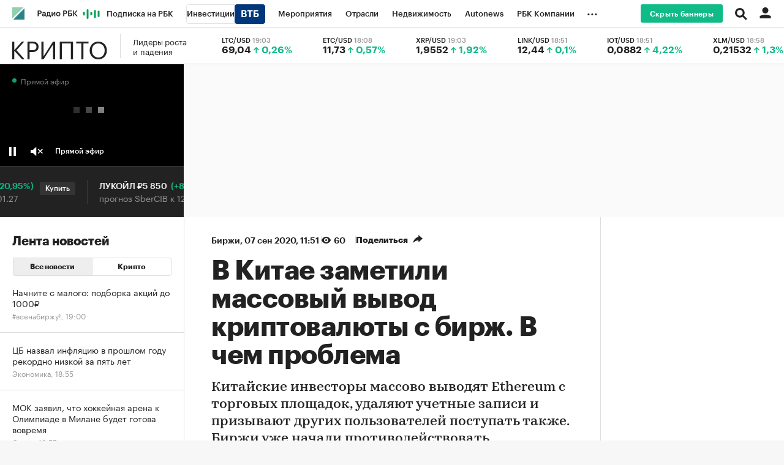

--- FILE ---
content_type: text/html; charset=UTF-8
request_url: https://www.rbc.ru/crypto/news/5f55e97a9a79473038614f36
body_size: 26200
content:
<!DOCTYPE html>


<html lang="ru" >
<head>
    <meta http-equiv="Content-Type" content="text/html; charset=utf-8">
    <meta http-equiv="X-UA-Compatible" content="IE=edge,chrome=1">
    <meta http-equiv="Cache-Control" content="no-cache">
    <meta name="viewport" content="width=device-width, initial-scale=1.0, user-scalable=no, minimum-scale=1.0, maximum-scale=1.0">
    <meta name="HandheldFriendly" content="True">
    <meta name="format-detection" content="telephone=no">
    <meta name="format-detection" content="address=no">

    
                
        <meta name="robots" content="index, follow, max-image-preview:large"/>

    

                <title>В Китае заметили массовый вывод криптовалюты с бирж. В чем проблема :: РБК.Крипто</title>

<meta name="title" content="В Китае заметили массовый вывод криптовалюты с бирж. В чем проблема :: РБК.Крипто"/>
<meta name="description" content="Китайские инвесторы массово выводят Ethereum с торговых площадок, удаляют учетные записи и призывают других пользователей поступать также. Биржи уже начали противодействовать"/>
<meta name="keywords" content="Криптовалют, Пользователь, Сентябрь, E, Например, Доходный, Движение, Трейдер, Фермерство, Аналогичный, Стратегия, P, Площадка, Платформа, Площадка, Призывать, Журналист, Отключать, Накопление, Запускаться"/>
<meta name="copyright" content="«РосБизнесКонсалтинг»"/>

<meta property="og:title" content="В Китае заметили массовый вывод криптовалюты с бирж. В чем проблема :: РБК.Крипто"/>
<meta property="og:type" content="article"/>
<meta property="og:url" content="https://www.rbc.ru/crypto/news/5f55e97a9a79473038614f36"/>
<meta property="og:image" content="https://s.rbk.ru/v2_crypto_static/current/images/social-icon-v1.png"/>
<meta property="og:description" content="Китайские инвесторы массово выводят Ethereum с торговых площадок, удаляют учетные записи и призывают других пользователей поступать также. Биржи уже начали противодействовать"/>
<meta property="og:site_name" content="РБК Крипто"/>

<meta name="twitter:card" content="summary"/>
<meta name="twitter:site" content="@ru_rbc"/>
<meta name="twitter:creator" content="@ru_rbc"/>
<meta name="twitter:title" content="В Китае заметили массовый вывод криптовалюты с бирж. В чем проблема"/>
<meta name="twitter:description" content="Китайские инвесторы массово выводят Ethereum с торговых площадок, удаляют учетные записи и призывают других пользователей поступать также. Биржи уже начали противодействовать"/>
<meta name="twitter:image" content="https://s.rbk.ru/v2_crypto_static/current/images/social-icon-v1.png"/>
<meta name="twitter:image:alt" content="РБК Крипто. Последние новости рынка криптовалют на сегодня."/>

<link rel="canonical" href="https://www.rbc.ru/crypto/news/5f55e97a9a79473038614f36"/>

<link rel="amphtml" href="https://amp.rbc.ru/crypto/news/5f55e97a9a79473038614f36">

<meta http-equiv="Reply-to" content="webmaster@rbc.ru"/>




    <script type="application/ld+json">
    {
        "@context": "https://schema.org",
        "@type": "BreadcrumbList",
        "itemListElement": [{
            "@type": "ListItem",
            "position": 1,
            "name": "✅РБК",
            "item": "https://www.rbc.ru/"
        },{
            "@type": "ListItem",
            "position": 2,
            "name": "✅РБК Крипто",
            "item": "https://www.rbc.ru/crypto/"
        },{
            "@type": "ListItem",
            "position": 3,
            "name": "✅Биржи",
            "item": "https://www.rbc.ru/crypto/tags/?tag=%D0%91%D0%B8%D1%80%D0%B6%D0%B8"
        },{
            "@type": "ListItem",
            "position": 4,
            "name": "✅В Китае заметили массовый вывод криптовалюты с бирж. В чем проблема",
            "item": "https://www.rbc.ru/crypto/news/5f55e97a9a79473038614f36"
        }]
    }
</script>        
            

<meta property="yandex_recommendations_image" content="https://s0.rbk.ru/v6_top_pics/resized/1200xH/media/img/7/33/755994668864337.png"/><meta property="yandex_recommendations_category" content="Крипто"/>


                
            <link id="link-favicon" rel="icon" type="image/png" href="//s.rbk.ru/v2_crypto_static/common/common-10.11.13/images/favicon.png">
    
            <link rel="apple-touch-icon" sizes="60x60" href="//s.rbk.ru/v2_crypto_static/common/common-10.11.13/images/apple-touch-icon-60x60.png">
        <link rel="apple-touch-icon" sizes="76x76" href="//s.rbk.ru/v2_crypto_static/common/common-10.11.13/images/apple-touch-icon-76x76.png">
        <link rel="apple-touch-icon" sizes="120x120" href="//s.rbk.ru/v2_crypto_static/common/common-10.11.13/images/apple-touch-icon-120x120.png">
        <link rel="apple-touch-icon" sizes="152x152" href="//s.rbk.ru/v2_crypto_static/common/common-10.11.13/images/apple-touch-icon-152x152.png">
        <link rel="apple-touch-icon" sizes="180x180" href="//s.rbk.ru/v2_crypto_static/common/common-10.11.13/images/apple-touch-icon-180x180.png">
        <link rel="icon" type="image/png" sizes="192x192" href="//s.rbk.ru/v2_crypto_static/common/common-10.11.13/images/android-chrome-192x192.png">
        <link rel="icon" type="image/png" sizes="512x512" href="//s.rbk.ru/v2_crypto_static/common/common-10.11.13/images/android-chrome-512x512.png">
        <link rel="mask-icon" href="//s.rbk.ru/v2_crypto_static/common/common-10.11.13/images/safari-pinned-tab.svg" color="#999999">
        <meta name="msapplication-TileColor" content="#ffffff">
        <meta name="msapplication-TileImage" content="//s.rbk.ru/v2_crypto_static/common/common-10.11.13/images/mstile-144x144.png">
        <meta name="msapplication-square70x70logo" content="//s.rbk.ru/v2_crypto_static/common/common-10.11.13/images/mstile-70x70.png">
        <meta name="msapplication-square150x150logo" content="//s.rbk.ru/v2_crypto_static/common/common-10.11.13/images/mstile-150x150.png">
        <meta name="msapplication-square310x310logo" content="//s.rbk.ru/v2_crypto_static/common/common-10.11.13/images/mstile-310x310.png">
        <meta name="msapplication-wide310x150logo" content="//s.rbk.ru/v2_crypto_static/common/common-10.11.13/images/mstile-310x150.png">
    
            <link rel="preload" href="//s.rbk.ru/v2_crypto_static/common/common-10.11.13/styles/build/_common.css" media="screen" as="style">
        <link rel="stylesheet" href="//s.rbk.ru/v2_crypto_static/common/common-10.11.13/styles/build/_common.css" media="screen">
        <link rel="stylesheet" href="//s.rbk.ru/v2_crypto_static/common/common-10.11.13/styles/build/_print.css" media="print">
        <link rel="preload" href="//s.rbk.ru/files_static/edd/static/fonts/9/build/_common-fonts.css" media="screen" as="style">
        <link rel="stylesheet" href="//s.rbk.ru/files_static/edd/static/fonts/9/build/_common-fonts.css" media="screen">
    
    
        <link rel="preload" href="//s.rbk.ru/v2_crypto_static/crypto-2.0.79/styles/build/_main.css" media="screen" as="style"/>
    <link rel="stylesheet" href="//s.rbk.ru/v2_crypto_static/crypto-2.0.79/styles/build/_main.css" media="screen"/>

            <link rel="preload" href="//s.rbk.ru/v2_crypto_static/common/common-10.11.13/styles/build/pages/_news.css" media="screen" as="style">
    <link rel="stylesheet" href="//s.rbk.ru/v2_crypto_static/common/common-10.11.13/styles/build/pages/_news.css"  media="screen">

    <link rel="preload" href="//s.rbk.ru/v2_crypto_static/crypto-2.0.79/styles/build/pages/_news.css" media="screen" as="style"/>
    <link rel="stylesheet" href="//s.rbk.ru/v2_crypto_static/crypto-2.0.79/styles/build/pages/_news.css" media="screen"/>

            <link rel="preload" href="//s.rbk.ru/v2_crypto_static/common/common-10.11.13/scripts/vendor/jquery/jquery-3.5.1.min.js" as="script">
        <script src="//s.rbk.ru/v2_crypto_static/common/common-10.11.13/scripts/vendor/jquery/jquery-3.5.1.min.js"></script>
    
    <link rel="preload" href="//s.rbk.ru/v2_crypto_static/common/common-10.11.13/scripts/build/_core.js" as="script">
    <script src="//s.rbk.ru/v2_crypto_static/common/common-10.11.13/scripts/build/_core.js"></script>

                <script>
            window.foxConfig = {
                project: 'crypto',
                page: 'default',
                useWeboramaSegments: true,
                useVideo: true,
            };
        </script>
        <script type="text/javascript">
    window.foxConfig.backOffice = [{"place_name":"after_topline_inner","refresh_timeout":1,"max_refresh_count":999,"activation":"instant","tab_refresh":true,"viewable_only":false,"is_disabled":false},{"place_name":"after_topline_more_inner","refresh_timeout":1,"max_refresh_count":999,"activation":"instant","tab_refresh":true,"viewable_only":false,"is_disabled":false},{"place_name":"after_topline_inner_mobile","refresh_timeout":1,"max_refresh_count":999,"activation":"instant","tab_refresh":true,"viewable_only":false,"is_disabled":false},{"place_name":"after_topline_inner_mobile_more","refresh_timeout":1,"max_refresh_count":999,"activation":"instant","tab_refresh":true,"viewable_only":false,"is_disabled":false}];
    RA.config.set('banners.preroll', {"live":"https:\/\/yandex.ru\/ads\/adfox\/256998\/getCode?p1=cspxc&p2=hcsm","content_video":"https:\/\/yandex.ru\/ads\/adfox\/256998\/getCode?p1=cspxc&p2=hcsm","live_add_puid":true,"content_video_add_puid":true});
</script>

        
    <!-- Заглушка для поддержания корректной работы common -->
    <script>
        RA.config.set('fox', true);
        RA.config.set('fox-video', true);
        RA.repo.banner = {
            isHalt: function() {
                return false;
            },
            getService: function() {
                return {
                    getPlaces: function() {
                        return [];
                    },
                    createPlaceholder: function(){
                        return null;
                    }
                }
            },
            addFloatTargetingKeyValue: function() {},
            addFloatHideBanners: function() {},
            setTargeting: function() {},
            addEventListener: function() {},
            removeEventListener: function() {},
            run: function() {},
            refresh: function() {},
            clear: function() {},
            exclusiveValue: function() {},
            checkAdBlock: function() {
                return 1;
            },
            clearTargeting: function() {},
            getFloatHideBanners: function() {},
            disableRefresh: function() {},
            EVENTS: {}
        };

        const helpers = window.RA.repo.helpers;
        let hashCode = 0;
        if (helpers && helpers.hashCode) {
            hashCode = helpers.hashCode(RA.repo.banner.checkAdBlock.toString());
        }

        window.RA.config.set('bHashCode', hashCode);
    </script>
    <script>
        (function(){
            function defineScript ({ src, async, defer }) {
                return new Promise((resolve, reject) => {
                    const tag = document.createElement('script');

                    tag.type = 'text/javascript';
                    tag.src = src;

                    tag.async = !!async;

                    if(defer){
                        tag.defer = true;
                    }

                    tag.onload = resolve;
                    tag.onerror = reject;

                    document.head.appendChild(tag);
                });
            }

            window.foxState = {
                loaded: null,
            };
            defineScript({
                src: '//s.rbk.ru/v2_rbcbanners_static/rbcbanners-2.1.60/fox/build/app.js',
                                async: true,
                            }).then(function(){
                window.foxState.loaded = true;
                document.dispatchEvent(new CustomEvent('foxLoaded'));
            }).catch(function(){
                const errorType = 'loaderError';
                document.dispatchEvent(new CustomEvent('foxError', {
                    detail: {
                        type: errorType,
                    },
                }));
                window.foxState.foxError = errorType;
                window.foxState.loaded = false;
            });
        })();
    </script>

    
    <script>
        RA.version = 10;
        RA.env = ('production' || 'production'); // develop, test, staging, production
        RA.config.set('device.isMobile', false);
        RA.config.set('device.isApp', false);
        RA.config.set('ajax.prefix', '/crypto/v2/');
        RA.config.set('layout.mainMenuHeight', 105);
        RA.config.set('layout.toplineHeight', 45);
        RA.config.set('layout.headerHeight', 60);
        RA.config.set('layout.layoutMinBreakpoint', 1260);
        RA.config.set('layout.layoutMinWidth', 980);
        RA.config.set('layout.bottomBannerHeight', 250);
        RA.config.set('layout.billboardHeight', 250);
        RA.config.set('layout.isLogoBW', false);
        RA.config.set('layout.templatePath', 'public');
        RA.config.set('urls.common_static', '//s.rbk.ru/v2_crypto_static/common/common-10.11.13/');
        RA.config.set('urls.static', '//s.rbk.ru/v2_crypto_static/crypto-2.0.79/');
        RA.config.set('urls.image', 'https://s.rbk.ru/v2_crypto_static/current/images/');
        RA.config.set('domain', '.rbc.ru');
        RA.config.set('domainAuth', 'https://auth.rbc.ru');
        RA.config.set('domainApigw', 'https://apigw.rbc.ru');
        RA.config.set('pro.cookie', '');
        RA.config.set('video.off', false);
        RA.config.set('paywall.user.logined', false);
        RA.config.set('paywall.user.paid', false);
        RA.config.set('mainPage', false);
        RA.config.set('showBanners', true);
        RA.config.set('noVideo', false);
        RA.config.set('disableThirdPartyScripts', false);
        RA.config.set('split', 'Z');
        RA.config.set('yandexCaptchaKey', '');
		RA.config.set('proProjectUrl', 'https://pro.rbc.ru');
    </script>

        <script>
        RA.config.set('newslist', ["6970e4469a7947999c88d51f","6970d3d29a794742a8604384","6970b5f19a7947702e518e71","6970a0319a79476c050baf20","697087d59a7947339c87ab77","6970ae699a7947b90df44eeb","69707abd9a7947687c5e82d3","696f7b599a7947629754f115","696f95f59a794770473d0528","696f89059a79470bcc2de4bb","696f78539a79477319e1e719","696f62df9a79477193ef4aad","696f47d89a7947b97c4e9779","696f395c9a7947394fad4bf1","696f29bb9a79474dd49b7311","696e2d419a7947b0d3a6dcef","696e4eac9a7947dd974b4ec6","696e37599a794774a0bc923d","696e11819a79473adc4e74a5","696e0aef9a79476ab969be1f","696de7ac9a7947b4dc88a17b","696dd7cc9a794777cf608b83","696ce1f39a794706137e5e07","696a52689a79478856b23f26","696a48fa9a794774ec57c5ac"]);
        RA.config.set('newsTypeList', {"6970e4469a7947999c88d51f":"article","6970d3d29a794742a8604384":"article","6970b5f19a7947702e518e71":"article","6970a0319a79476c050baf20":"article","697087d59a7947339c87ab77":"article","6970ae699a7947b90df44eeb":"article","69707abd9a7947687c5e82d3":"article","696f7b599a7947629754f115":"article","696f95f59a794770473d0528":"article","696f89059a79470bcc2de4bb":"article","696f78539a79477319e1e719":"article","696f62df9a79477193ef4aad":"article","696f47d89a7947b97c4e9779":"article","696f395c9a7947394fad4bf1":"article","696f29bb9a79474dd49b7311":"article","696e2d419a7947b0d3a6dcef":"article","696e4eac9a7947dd974b4ec6":"article","696e37599a794774a0bc923d":"article","696e11819a79473adc4e74a5":"article","696e0aef9a79476ab969be1f":"article","696de7ac9a7947b4dc88a17b":"article","696dd7cc9a794777cf608b83":"article","696ce1f39a794706137e5e07":"article","696a52689a79478856b23f26":"article","696a48fa9a794774ec57c5ac":"article"});
            </script>
            <script>
        RA.config.set('project', 'crypto');
        RA.config.set('trackingRequestIsEnabled', true);
    </script>


    <script>
        RA.config.set('readmore.url', '/crypto/geo/interesting/news/');
    </script>

                </head>
<body
                data-rm-document-type="article"
        data-page="news"
    class="news "
>

        <noscript>
        <style>
            :root {
                --auto-if-no-script: auto;
                --none-if-no-script: none;
                --block-if-no-script: block;
                --zero-if-no-script: 0;
                --one-if-no-script: 1;
            }
        </style>
    </noscript>

        <span class="g-mobile-detector g-mobile"></span>
    <span class="g-tablet-detector g-tablet"></span>
    <span class="g-desktop-small-detector g-desktop-small"></span>
    <span class="g-desktop-detector g-desktop"></span>

    
            <div id="js_ra_notifications" class="ra-notifications"></div>
    
                                        <header class="topline__wrapper js-topline-wrapper topline__wrapper_min">
                    <div class="topline l-window js-topline js-filter-lock-block">
                                                    <div class="topline__inner l-row js-topline"><div class="topline__left js-topline-left"><a class="topline__logo-block" href="https://www.rbc.ru/"><span class="topline__logo"></span></a><a class="topline__project-logo js-topline-logo" href="/crypto/">Крипто</a>    
                                                                                <div
                class="
                    doodle doodle_desktop
                    
                     js-doodle
                     js-yandex-counter"
                data-rm-data-element='{"projectNick":"crypto","documentType":null,"documentId":null,"index":null,"href":"https:\/\/www.rbc.ru\/story\/68822f889a79475439ba67bb?from=topline","image":true,"text":null}'
                data-rm-data-block='{"formatType":"","formatSize":"","publisherNick":"topline"}'
                                    data-yandex-show="doodle_show"
                                >
                <a class="
                    doodle__link js-doodle-link
                     js-yandex-counter"
                                            href="https://www.rbc.ru/story/68822f889a79475439ba67bb?from=topline"
                        target="_blank"
                                                    data-yandex-name="doodle_click"
                                                                >
                    <img src="https://s0.rbk.ru/v6_top_pics/media/img/8/58/347570950746588.svg" alt="">
                </a>
                <div class="doodle__over-link"></div>
            </div>
            <div class="topline__projects-wrap js-topline-first"><nav class="topline__items-container js-topline-dropdown-container"><ul class="topline__projects"><li class="topline__item-block is-big js-topline-item"><a
            href="https://pro.rbc.ru/?from=topline_main"
            class="topline__item js-yandex-counter"
            data-yandex-name="from_topline"
            data-yandex-params='{url: "https://pro.rbc.ru/?from=topline_main"}'
            
        ><span>Подписка на РБК</span></a></li><li class="topline__item-block is-big is-outline js-topline-item"><a
            href="https://www.rbc.ru/quote?utm_source=topline"
            class="topline__item js-yandex-counter"
            data-yandex-name="from_topline"
            data-yandex-params='{url: "https://www.rbc.ru/quote?utm_source=topline"}'
            
        ><span>Инвестиции</span><span class="topline__item__image-block"><img
                            src="https://s0.rbk.ru/v6_top_pics/media/img/2/89/347628703693892.svg"
                            class="topline__item__image"
                            alt=""
                            loading="lazy"
                            decoding="async"
                        /></span></a></li><li class="topline__item-block is-big js-topline-item"><a
            href="https://events.rbc.ru/?utm_source=topline"
            class="topline__item js-yandex-counter"
            data-yandex-name="from_topline"
            data-yandex-params='{url: "https://events.rbc.ru/?utm_source=topline"}'
            
        ><span>Мероприятия</span></a></li><li class="topline__item-block is-big js-topline-item"><a
            href="https://www.rbc.ru/industries?utm_source=topline"
            class="topline__item js-yandex-counter"
            data-yandex-name="from_topline"
            data-yandex-params='{url: "https://www.rbc.ru/industries?utm_source=topline"}'
            
        ><span>Отрасли</span></a></li><li class="topline__item-block is-big js-topline-item"><a
            href="https://realty.rbc.ru/?utm_source=topline"
            class="topline__item js-yandex-counter"
            data-yandex-name="from_topline"
            data-yandex-params='{url: "https://realty.rbc.ru/?utm_source=topline"}'
            
        ><span>Недвижимость</span></a></li><li class="topline__item-block is-big js-topline-item"><a
            href="https://www.autonews.ru/?utm_source=topline"
            class="topline__item js-yandex-counter"
            data-yandex-name="from_topline"
            data-yandex-params='{url: "https://www.autonews.ru/?utm_source=topline"}'
            
        ><span>Autonews</span></a></li><li class="topline__item-block is-big js-topline-item"><a
            href="https://companies.rbc.ru/?utm_source=topline"
            class="topline__item js-yandex-counter"
            data-yandex-name="from_topline"
            data-yandex-params='{url: "https://companies.rbc.ru/?utm_source=topline"}'
            
        ><span>РБК Компании</span></a></li><li class="topline__item-block is-big js-topline-item"><a
            href="https://tv.rbc.ru/?utm_source=topline"
            class="topline__item js-yandex-counter"
            data-yandex-name="from_topline"
            data-yandex-params='{url: "https://tv.rbc.ru/?utm_source=topline"}'
            
        ><span>Телеканал</span></a></li><li class="topline__item-block is-big js-topline-item"><a
            href="https://www.rbc.ru/wine?utm_source=rbc&amp;utm_medium=menu"
            class="topline__item js-yandex-counter"
            data-yandex-name="from_topline"
            data-yandex-params='{url: "https://www.rbc.ru/wine?utm_source=rbc&amp;utm_medium=menu"}'
            
        ><span>РБК Вино</span></a></li><li class="topline__item-block is-big js-topline-item"><a
            href="https://sportrbc.ru/?utm_source=topline"
            class="topline__item js-yandex-counter"
            data-yandex-name="from_topline"
            data-yandex-params='{url: "https://sportrbc.ru/?utm_source=topline"}'
            
        ><span>Спорт</span></a></li><li class="topline__item-block is-big js-topline-item"><a
            href="https://www.rbc.ru/story/education?from=topline_menu"
            class="topline__item js-yandex-counter"
            data-yandex-name="from_topline"
            data-yandex-params='{url: "https://www.rbc.ru/story/education?from=topline_menu"}'
            
        ><span>РБК Образование</span></a></li><li class="topline__item-block is-big js-topline-item"><a
            href="https://www.rbc.ru/life?utm_source=topline"
            class="topline__item js-yandex-counter"
            data-yandex-name="from_topline"
            data-yandex-params='{url: "https://www.rbc.ru/life?utm_source=topline"}'
            
        ><span>РБК Life</span></a></li><li class="topline__item-block is-big js-topline-item"><a
            href="https://trends.rbc.ru/trends/?utm_source=topline"
            class="topline__item js-yandex-counter"
            data-yandex-name="from_topline"
            data-yandex-params='{url: "https://trends.rbc.ru/trends/?utm_source=topline"}'
            
        ><span>Тренды</span></a></li><li class="topline__item-block is-big js-topline-item"><a
            href="https://style.rbc.ru/visionaries/?utm_source=rbc_topline"
            class="topline__item js-yandex-counter"
            data-yandex-name="from_topline"
            data-yandex-params='{url: "https://style.rbc.ru/visionaries/?utm_source=rbc_topline"}'
            
        ><span>Визионеры</span></a></li><li class="topline__item-block is-big js-topline-item"><a
            href="https://www.rbc.ru/national"
            class="topline__item js-yandex-counter"
            data-yandex-name="from_topline"
            data-yandex-params='{url: "https://www.rbc.ru/national"}'
            
        ><span>Национальные проекты</span></a></li><li class="topline__item-block is-big js-topline-item"><a
            href="https://www.rbc.ru/gorod/?utm_source=topline"
            class="topline__item js-yandex-counter"
            data-yandex-name="from_topline"
            data-yandex-params='{url: "https://www.rbc.ru/gorod/?utm_source=topline"}'
            
        ><span>Город</span></a></li><li class="topline__item-block is-big js-topline-item"><a
            href="https://style.rbc.ru/?utm_source=topline"
            class="topline__item js-yandex-counter"
            data-yandex-name="from_topline"
            data-yandex-params='{url: "https://style.rbc.ru/?utm_source=topline"}'
            
        ><span>Стиль</span></a></li><li class="topline__item-block is-big js-topline-item"><a
            href="https://www.rbc.ru/crypto/?utm_source=topline"
            class="topline__item js-yandex-counter"
            data-yandex-name="from_topline"
            data-yandex-params='{url: "https://www.rbc.ru/crypto/?utm_source=topline"}'
            
        ><span>Крипто</span></a></li><li class="topline__item-block is-big js-topline-item"><a
            href="https://spb.plus.rbc.ru/?utm_source=topline"
            class="topline__item js-yandex-counter"
            data-yandex-name="from_topline"
            data-yandex-params='{url: "https://spb.plus.rbc.ru/?utm_source=topline"}'
            
        ><span>РБК Бизнес-среда</span></a></li><li class="topline__item-block is-big js-topline-item"><a
            href="https://www.rbc.ru/dc/?utm_source=topline"
            class="topline__item js-yandex-counter"
            data-yandex-name="from_topline"
            data-yandex-params='{url: "https://www.rbc.ru/dc/?utm_source=topline"}'
            
        ><span>Дискуссионный клуб</span></a></li><li class="topline__item-block is-big js-topline-item"><a
            href="https://marketing.rbc.ru/?utm_source=topline"
            class="topline__item js-yandex-counter"
            data-yandex-name="from_topline"
            data-yandex-params='{url: "https://marketing.rbc.ru/?utm_source=topline"}'
            
        ><span>Исследования</span></a></li><li class="topline__item-block is-big js-topline-item"><a
            href="https://ratings.ru/?utm_source=topline"
            class="topline__item js-yandex-counter"
            data-yandex-name="from_topline"
            data-yandex-params='{url: "https://ratings.ru/?utm_source=topline"}'
            
        ><span>Кредитные рейтинги</span></a></li><li class="topline__item-block is-big js-topline-item"><a
            href="https://biztorg.ru/?utm_source=topline"
            class="topline__item js-yandex-counter"
            data-yandex-name="from_topline"
            data-yandex-params='{url: "https://biztorg.ru/?utm_source=topline"}'
            
        ><span>Франшизы</span></a></li><li class="topline__item-block is-big js-topline-item"><a
            href="https://www.rbc.ru/newspaper/?utm_source=topline"
            class="topline__item js-yandex-counter"
            data-yandex-name="from_topline"
            data-yandex-params='{url: "https://www.rbc.ru/newspaper/?utm_source=topline"}'
            
        ><span>Газета</span></a></li><li class="topline__item-block is-big js-topline-item"><a
            href="https://spbspecials.rbc.ru/?utm_source=topline"
            class="topline__item js-yandex-counter"
            data-yandex-name="from_topline"
            data-yandex-params='{url: "https://spbspecials.rbc.ru/?utm_source=topline"}'
            
        ><span>Спецпроекты СПб</span></a></li><li class="topline__item-block is-big js-topline-item"><a
            href="https://spb-bc.rbc.ru/?utm_source=topline"
            class="topline__item js-yandex-counter"
            data-yandex-name="from_topline"
            data-yandex-params='{url: "https://spb-bc.rbc.ru/?utm_source=topline"}'
            
        ><span>Конференции СПб</span></a></li><li class="topline__item-block is-big js-topline-item"><a
            href="https://specialists.ru/?utm_source=topline"
            class="topline__item js-yandex-counter"
            data-yandex-name="from_topline"
            data-yandex-params='{url: "https://specialists.ru/?utm_source=topline"}'
            
        ><span>Спецпроекты</span></a></li><li class="topline__item-block is-big js-topline-item"><a
            href="https://corp.rescore.online/?utm_source=topline"
            class="topline__item js-yandex-counter"
            data-yandex-name="from_topline"
            data-yandex-params='{url: "https://corp.rescore.online/?utm_source=topline"}'
            
        ><span>Проверка контрагентов</span></a></li><li class="topline__item-block is-big js-topline-item"><a
            href="https://esg-index.rbc.ru/"
            class="topline__item js-yandex-counter"
            data-yandex-name="from_topline"
            data-yandex-params='{url: "https://esg-index.rbc.ru/"}'
            
        ><span>ESG-индекс</span></a></li><li class="topline__item-block is-big js-topline-item"><a
            href="https://www.rbc.ru/rubric/politics?utm_source=topline"
            class="topline__item js-yandex-counter"
            data-yandex-name="from_topline"
            data-yandex-params='{url: "https://www.rbc.ru/rubric/politics?utm_source=topline"}'
            
        ><span>Политика</span></a></li><li class="topline__item-block is-big js-topline-item"><a
            href="https://www.rbc.ru/rubric/economics?utm_source=topline"
            class="topline__item js-yandex-counter"
            data-yandex-name="from_topline"
            data-yandex-params='{url: "https://www.rbc.ru/rubric/economics?utm_source=topline"}'
            
        ><span>Экономика</span></a></li><li class="topline__item-block is-big js-topline-item"><a
            href="https://www.rbc.ru/rubric/business?utm_source=topline"
            class="topline__item js-yandex-counter"
            data-yandex-name="from_topline"
            data-yandex-params='{url: "https://www.rbc.ru/rubric/business?utm_source=topline"}'
            
        ><span>Бизнес</span></a></li><li class="topline__item-block is-big js-topline-item"><a
            href="https://www.rbc.ru/rubric/technology_and_media?utm_source=topline"
            class="topline__item js-yandex-counter"
            data-yandex-name="from_topline"
            data-yandex-params='{url: "https://www.rbc.ru/rubric/technology_and_media?utm_source=topline"}'
            
        ><span>Технологии и медиа</span></a></li><li class="topline__item-block is-big js-topline-item"><a
            href="https://www.rbc.ru/rubric/finances?utm_source=topline"
            class="topline__item js-yandex-counter"
            data-yandex-name="from_topline"
            data-yandex-params='{url: "https://www.rbc.ru/rubric/finances?utm_source=topline"}'
            
        ><span>Финансы</span></a></li><li class="topline__item-block is-big js-topline-item"><a
            href="https://cash.rbc.ru/?utm_source=topline"
            class="topline__item js-yandex-counter"
            data-yandex-name="from_topline"
            data-yandex-params='{url: "https://cash.rbc.ru/?utm_source=topline"}'
            
        ><span>Рынок наличной валюты</span></a></li></ul></nav><nav class="topline__more"><ul class="topline__item__wrap"></ul><div class="topline__dropdown"><a href="" class="topline__dropdown__handle js-topline-dropdown">
                            ...
                        </a><div class="topline__dropdown__list js-topline-dropdown-list"><ul class="topline__dropdown__list__inner js-topline-dropdown-list-inner"></ul></div></div></nav></div></div><div class="topline__right"><div class="topline__disable-adv"><a href="https://pro.rbc.ru/offers?landing-type=adv&amp;utm_source=rbc.ru&amp;utm_medium=inhouse_media&amp;utm_campaign=rbc_comfort&amp;utm_term=bannersdisable_button" class="topline__disable-adv__button">Скрыть баннеры</a></div><div class="topline__search-block"><div class="topline__search js-search-block"><button class="topline__search__menu js-search-open"><span class="topline__search__menu__link"></span></button><div class="topline__search__body js-search-body"><a href="#" class="topline__search__close js-search-close"><span></span><span></span></a><div class="topline__search__body__inner"><search role="search"><form action="/search/" class="topline__search__form" role="search"><input class="topline__search__button" type="submit" value="Найти" /><div class="topline__search__text"><div class="topline__search__input-wrap"><input class="topline__search__input js-search-input" type="search" inputmode="search" name="query" autocomplete="off" value="" placeholder="Поиск по сайту" /></div></div></form></search><nav class="topline__search__rubric"><div class="topline__search__rubric__name">Рубрики</div><ul class="topline__search__rubric__block" itemscope itemtype="https://www.schema.org/SiteNavigationElement"><li class="topline__search__rubric__link-wrap"><a href="https://www.rbc.ru/crypto/tags/?tag=%D0%A1%D1%82%D0%B0%D1%82%D1%8C%D1%8F" class="topline__search__rubric__link" itemprop="url">
                                                                                    Статья
                                                                            </a></li><li class="topline__search__rubric__link-wrap"><a href="https://www.rbc.ru/crypto/tags/?tag=%D0%A2%D1%80%D0%B5%D0%B9%D0%B4%D0%B8%D0%BD%D0%B3" class="topline__search__rubric__link" itemprop="url">
                                                                                    Трейдинг
                                                                            </a></li><li class="topline__search__rubric__link-wrap"><a href="https://www.rbc.ru/crypto/tags/?tag=%D0%9C%D0%B0%D0%B9%D0%BD%D0%B8%D0%BD%D0%B3" class="topline__search__rubric__link" itemprop="url">
                                                                                    Майнинг
                                                                            </a></li><li class="topline__search__rubric__link-wrap"><a href="https://www.rbc.ru/crypto/tags/?tag=%D0%9F%D1%80%D0%BE%D0%B3%D0%BD%D0%BE%D0%B7%D1%8B" class="topline__search__rubric__link" itemprop="url">
                                                                                    Прогнозы
                                                                            </a></li><li class="topline__search__rubric__link-wrap"><a href="https://www.rbc.ru/crypto/tags/?tag=%D0%91%D0%B8%D1%80%D0%B6%D0%B8" class="topline__search__rubric__link" itemprop="url">
                                                                                    Биржи
                                                                            </a></li><li class="topline__search__rubric__link-wrap"><a href="https://www.rbc.ru/crypto/tags/?tag=%D0%91%D0%BB%D0%BE%D0%BA%D1%87%D0%B5%D0%B9%D0%BD" class="topline__search__rubric__link" itemprop="url">
                                                                                    Блокчейн
                                                                            </a></li><li class="topline__search__rubric__link-wrap"><a href="https://www.rbc.ru/crypto/tags/?tag=%D0%AD%D0%B8%D1%80%D0%B4%D1%80%D0%BE%D0%BF" class="topline__search__rubric__link" itemprop="url">
                                                                                    Эирдроп
                                                                            </a></li><li class="topline__search__rubric__link-wrap"><a href="https://www.rbc.ru/crypto/tags/?tag=%D0%A0%D0%B5%D0%B3%D1%83%D0%BB%D0%B8%D1%80%D0%BE%D0%B2%D0%B0%D0%BD%D0%B8%D0%B5" class="topline__search__rubric__link" itemprop="url">
                                                                                    Регулирование
                                                                            </a></li></ul></nav></div></div></div></div><div class="topline__auth js-topline-profile-container"><a href="https://id.rbc.ru?from=login_topline" class="topline__auth__link js-rbc-id-link"></a><div class="topline__auth__profile"><nav class="topline__auth__profile__inner active"><ul class="topline__auth__profile__menu"><li class="topline__auth__profile__menu__item"><a
                                                href="https://auth.rbc.ru/login?tab=enter&from=login_topline"
                                                class="topline__auth__profile__menu__link js-paywall-login"
                                            ><b>Вход</b></a></li><li class="topline__auth__profile__menu__item"><a
                                                href="https://auth.rbc.ru/login?from=registration_topline"
                                                class="topline__auth__profile__menu__link js-paywall-login"
                                            ><b>Регистрация</b></a></li></ul></nav></div></div><div class="topline__menu"><div class="topline__menu__open js-topline-menu js-yandex-counter" data-yandex-name="click_hamburger"><span></span><span></span><span></span></div><div class="topline__menu__close js-topline-menu-close"><span></span><span></span></div></div></div></div><div class="topline__popup js-topline-popup"><nav class="topline__popup__inner js-topline-open-popup-content active"><div class="topline__popup__area"><div class="topline__popup__area__title">
                    Войдите в аккаунт
                </div><a href="https://id.rbc.ru?from=login_topline" class="topline__popup__button topline__popup__area_button js-rbc-id-link">
                    Войти
                </a></div><div class="topline__popup__disable-adv"><noindex><div class="topline__popup__disable-adv__left"><div class="topline__popup__area__title">
                                    Читайте РБК без рекламы
                                </div><div class="topline__popup__disable-adv__small-text"><p>Отключите баннерную рекламу на сайтах и в приложении РБК за 99Р в месяц.<br />
Подписка продлевается автоматически каждый месяц, вы сможете отписаться в любой момент.</p></div></div></noindex><div class="topline__popup__disable-adv__right"><a href="https://pro.rbc.ru/rbcoffer/comfort_email_news?utm_source=rbc.ru/crypto&amp;utm_medium=inhouse_media&amp;utm_campaign=rbc_comfort&amp;utm_term=top_button" class="topline__popup__button">
                                    Отключить рекламу
                                </a></div></div><ul class="topline__popup__menu"><li class="topline__popup__item"><a href="#" class="topline__popup__link js-topline-open-popup-link" data-content="search">Поиск</a></li></ul><div class="topline__popup__main-nav"><div class="topline__popup__submenu topline__popup__flex"><div class="topline__popup__submenu__wrap"><a href="https://www.rbc.ru/crypto/tags/?tag=%D0%A1%D1%82%D0%B0%D1%82%D1%8C%D1%8F" class="topline__popup__submenu-item">Статья</a></div><div class="topline__popup__submenu__wrap"><a href="https://www.rbc.ru/crypto/tags/?tag=%D0%A2%D1%80%D0%B5%D0%B9%D0%B4%D0%B8%D0%BD%D0%B3" class="topline__popup__submenu-item">Трейдинг</a></div><div class="topline__popup__submenu__wrap"><a href="https://www.rbc.ru/crypto/tags/?tag=%D0%9C%D0%B0%D0%B9%D0%BD%D0%B8%D0%BD%D0%B3" class="topline__popup__submenu-item">Майнинг</a></div><div class="topline__popup__submenu__wrap"><a href="https://www.rbc.ru/crypto/tags/?tag=%D0%9F%D1%80%D0%BE%D0%B3%D0%BD%D0%BE%D0%B7%D1%8B" class="topline__popup__submenu-item">Прогнозы</a></div><div class="topline__popup__submenu__wrap"><a href="https://www.rbc.ru/crypto/tags/?tag=%D0%91%D0%B8%D1%80%D0%B6%D0%B8" class="topline__popup__submenu-item">Биржи</a></div><div class="topline__popup__submenu__wrap"><a href="https://www.rbc.ru/crypto/tags/?tag=%D0%91%D0%BB%D0%BE%D0%BA%D1%87%D0%B5%D0%B9%D0%BD" class="topline__popup__submenu-item">Блокчейн</a></div><div class="topline__popup__submenu__wrap"><a href="https://www.rbc.ru/crypto/tags/?tag=%D0%AD%D0%B8%D1%80%D0%B4%D1%80%D0%BE%D0%BF" class="topline__popup__submenu-item">Эирдроп</a></div><div class="topline__popup__submenu__wrap"><a href="https://www.rbc.ru/crypto/tags/?tag=%D0%A0%D0%B5%D0%B3%D1%83%D0%BB%D0%B8%D1%80%D0%BE%D0%B2%D0%B0%D0%BD%D0%B8%D0%B5" class="topline__popup__submenu-item">Регулирование</a></div></div></div><ul class="topline__popup__submenu topline__popup__flex"><li class="topline__popup__submenu__wrap"><a
                                href="https://pro.rbc.ru/?from=topline_main"
                                class="topline__popup__submenu-item js-yandex-counter"
                                data-yandex-name="click_hamburger"
                                data-yandex-params='{url: "https://pro.rbc.ru/?from=topline_main"}'
                            >
                                Подписка на РБК
                            </a></li><li class="topline__popup__submenu__wrap"><a
                                href="https://www.rbc.ru/quote?utm_source=topline"
                                class="topline__popup__submenu-item js-yandex-counter"
                                data-yandex-name="click_hamburger"
                                data-yandex-params='{url: "https://www.rbc.ru/quote?utm_source=topline"}'
                            >
                                Инвестиции
                            </a><img
                                    src="https://s0.rbk.ru/v6_top_pics/media/img/6/68/347628703893686.svg"
                                    class="topline__popup__submenu-logo"
                                    alt=""
                                ></li><li class="topline__popup__submenu__wrap"><a
                                href="https://events.rbc.ru/?utm_source=topline"
                                class="topline__popup__submenu-item js-yandex-counter"
                                data-yandex-name="click_hamburger"
                                data-yandex-params='{url: "https://events.rbc.ru/?utm_source=topline"}'
                            >
                                Мероприятия
                            </a></li><li class="topline__popup__submenu__wrap"><a
                                href="https://www.rbc.ru/industries?utm_source=topline"
                                class="topline__popup__submenu-item js-yandex-counter"
                                data-yandex-name="click_hamburger"
                                data-yandex-params='{url: "https://www.rbc.ru/industries?utm_source=topline"}'
                            >
                                Отрасли
                            </a></li><li class="topline__popup__submenu__wrap"><a
                                href="https://realty.rbc.ru/?utm_source=topline"
                                class="topline__popup__submenu-item js-yandex-counter"
                                data-yandex-name="click_hamburger"
                                data-yandex-params='{url: "https://realty.rbc.ru/?utm_source=topline"}'
                            >
                                Недвижимость
                            </a></li><li class="topline__popup__submenu__wrap"><a
                                href="https://www.autonews.ru/?utm_source=topline"
                                class="topline__popup__submenu-item js-yandex-counter"
                                data-yandex-name="click_hamburger"
                                data-yandex-params='{url: "https://www.autonews.ru/?utm_source=topline"}'
                            >
                                Autonews
                            </a></li><li class="topline__popup__submenu__wrap"><a
                                href="https://companies.rbc.ru/?utm_source=topline"
                                class="topline__popup__submenu-item js-yandex-counter"
                                data-yandex-name="click_hamburger"
                                data-yandex-params='{url: "https://companies.rbc.ru/?utm_source=topline"}'
                            >
                                РБК Компании
                            </a></li><li class="topline__popup__submenu__wrap"><a
                                href="https://tv.rbc.ru/?utm_source=topline"
                                class="topline__popup__submenu-item js-yandex-counter"
                                data-yandex-name="click_hamburger"
                                data-yandex-params='{url: "https://tv.rbc.ru/?utm_source=topline"}'
                            >
                                Телеканал
                            </a></li><li class="topline__popup__submenu__wrap"><a
                                href="https://www.rbc.ru/wine?utm_source=rbc&amp;utm_medium=menu"
                                class="topline__popup__submenu-item js-yandex-counter"
                                data-yandex-name="click_hamburger"
                                data-yandex-params='{url: "https://www.rbc.ru/wine?utm_source=rbc&amp;utm_medium=menu"}'
                            >
                                РБК Вино
                            </a></li><li class="topline__popup__submenu__wrap"><a
                                href="https://sportrbc.ru/?utm_source=topline"
                                class="topline__popup__submenu-item js-yandex-counter"
                                data-yandex-name="click_hamburger"
                                data-yandex-params='{url: "https://sportrbc.ru/?utm_source=topline"}'
                            >
                                Спорт
                            </a></li><li class="topline__popup__submenu__wrap"><a
                                href="https://www.rbc.ru/story/education?from=topline_menu"
                                class="topline__popup__submenu-item js-yandex-counter"
                                data-yandex-name="click_hamburger"
                                data-yandex-params='{url: "https://www.rbc.ru/story/education?from=topline_menu"}'
                            >
                                РБК Образование
                            </a></li><li class="topline__popup__submenu__wrap"><a
                                href="https://www.rbc.ru/life?utm_source=topline"
                                class="topline__popup__submenu-item js-yandex-counter"
                                data-yandex-name="click_hamburger"
                                data-yandex-params='{url: "https://www.rbc.ru/life?utm_source=topline"}'
                            >
                                РБК Life
                            </a></li><li class="topline__popup__submenu__wrap"><a
                                href="https://trends.rbc.ru/trends/?utm_source=topline"
                                class="topline__popup__submenu-item js-yandex-counter"
                                data-yandex-name="click_hamburger"
                                data-yandex-params='{url: "https://trends.rbc.ru/trends/?utm_source=topline"}'
                            >
                                Тренды
                            </a></li><li class="topline__popup__submenu__wrap"><a
                                href="https://style.rbc.ru/visionaries/?utm_source=rbc_topline"
                                class="topline__popup__submenu-item js-yandex-counter"
                                data-yandex-name="click_hamburger"
                                data-yandex-params='{url: "https://style.rbc.ru/visionaries/?utm_source=rbc_topline"}'
                            >
                                Визионеры
                            </a></li><li class="topline__popup__submenu__wrap"><a
                                href="https://www.rbc.ru/national"
                                class="topline__popup__submenu-item js-yandex-counter"
                                data-yandex-name="click_hamburger"
                                data-yandex-params='{url: "https://www.rbc.ru/national"}'
                            >
                                Национальные проекты
                            </a></li><li class="topline__popup__submenu__wrap"><a
                                href="https://www.rbc.ru/gorod/?utm_source=topline"
                                class="topline__popup__submenu-item js-yandex-counter"
                                data-yandex-name="click_hamburger"
                                data-yandex-params='{url: "https://www.rbc.ru/gorod/?utm_source=topline"}'
                            >
                                Город
                            </a></li><li class="topline__popup__submenu__wrap"><a
                                href="https://style.rbc.ru/?utm_source=topline"
                                class="topline__popup__submenu-item js-yandex-counter"
                                data-yandex-name="click_hamburger"
                                data-yandex-params='{url: "https://style.rbc.ru/?utm_source=topline"}'
                            >
                                Стиль
                            </a></li><li class="topline__popup__submenu__wrap"><a
                                href="https://www.rbc.ru/crypto/?utm_source=topline"
                                class="topline__popup__submenu-item js-yandex-counter"
                                data-yandex-name="click_hamburger"
                                data-yandex-params='{url: "https://www.rbc.ru/crypto/?utm_source=topline"}'
                            >
                                Крипто
                            </a></li><li class="topline__popup__submenu__wrap"><a
                                href="https://spb.plus.rbc.ru/?utm_source=topline"
                                class="topline__popup__submenu-item js-yandex-counter"
                                data-yandex-name="click_hamburger"
                                data-yandex-params='{url: "https://spb.plus.rbc.ru/?utm_source=topline"}'
                            >
                                РБК Бизнес-среда
                            </a></li><li class="topline__popup__submenu__wrap"><a
                                href="https://www.rbc.ru/dc/?utm_source=topline"
                                class="topline__popup__submenu-item js-yandex-counter"
                                data-yandex-name="click_hamburger"
                                data-yandex-params='{url: "https://www.rbc.ru/dc/?utm_source=topline"}'
                            >
                                Дискуссионный клуб
                            </a></li><li class="topline__popup__submenu__wrap"><a
                                href="https://marketing.rbc.ru/?utm_source=topline"
                                class="topline__popup__submenu-item js-yandex-counter"
                                data-yandex-name="click_hamburger"
                                data-yandex-params='{url: "https://marketing.rbc.ru/?utm_source=topline"}'
                            >
                                Исследования
                            </a></li><li class="topline__popup__submenu__wrap"><a
                                href="https://ratings.ru/?utm_source=topline"
                                class="topline__popup__submenu-item js-yandex-counter"
                                data-yandex-name="click_hamburger"
                                data-yandex-params='{url: "https://ratings.ru/?utm_source=topline"}'
                            >
                                Кредитные рейтинги
                            </a></li><li class="topline__popup__submenu__wrap"><a
                                href="https://biztorg.ru/?utm_source=topline"
                                class="topline__popup__submenu-item js-yandex-counter"
                                data-yandex-name="click_hamburger"
                                data-yandex-params='{url: "https://biztorg.ru/?utm_source=topline"}'
                            >
                                Франшизы
                            </a></li><li class="topline__popup__submenu__wrap"><a
                                href="https://www.rbc.ru/newspaper/?utm_source=topline"
                                class="topline__popup__submenu-item js-yandex-counter"
                                data-yandex-name="click_hamburger"
                                data-yandex-params='{url: "https://www.rbc.ru/newspaper/?utm_source=topline"}'
                            >
                                Газета
                            </a></li><li class="topline__popup__submenu__wrap"><a
                                href="https://spbspecials.rbc.ru/?utm_source=topline"
                                class="topline__popup__submenu-item js-yandex-counter"
                                data-yandex-name="click_hamburger"
                                data-yandex-params='{url: "https://spbspecials.rbc.ru/?utm_source=topline"}'
                            >
                                Спецпроекты СПб
                            </a></li><li class="topline__popup__submenu__wrap"><a
                                href="https://spb-bc.rbc.ru/?utm_source=topline"
                                class="topline__popup__submenu-item js-yandex-counter"
                                data-yandex-name="click_hamburger"
                                data-yandex-params='{url: "https://spb-bc.rbc.ru/?utm_source=topline"}'
                            >
                                Конференции СПб
                            </a></li><li class="topline__popup__submenu__wrap"><a
                                href="https://specialists.ru/?utm_source=topline"
                                class="topline__popup__submenu-item js-yandex-counter"
                                data-yandex-name="click_hamburger"
                                data-yandex-params='{url: "https://specialists.ru/?utm_source=topline"}'
                            >
                                Спецпроекты
                            </a></li><li class="topline__popup__submenu__wrap"><a
                                href="https://corp.rescore.online/?utm_source=topline"
                                class="topline__popup__submenu-item js-yandex-counter"
                                data-yandex-name="click_hamburger"
                                data-yandex-params='{url: "https://corp.rescore.online/?utm_source=topline"}'
                            >
                                Проверка контрагентов
                            </a></li><li class="topline__popup__submenu__wrap"><a
                                href="https://esg-index.rbc.ru/"
                                class="topline__popup__submenu-item js-yandex-counter"
                                data-yandex-name="click_hamburger"
                                data-yandex-params='{url: "https://esg-index.rbc.ru/"}'
                            >
                                ESG-индекс
                            </a></li><li class="topline__popup__submenu__wrap"><a
                                href="https://www.rbc.ru/rubric/politics?utm_source=topline"
                                class="topline__popup__submenu-item js-yandex-counter"
                                data-yandex-name="click_hamburger"
                                data-yandex-params='{url: "https://www.rbc.ru/rubric/politics?utm_source=topline"}'
                            >
                                Политика
                            </a></li><li class="topline__popup__submenu__wrap"><a
                                href="https://www.rbc.ru/rubric/economics?utm_source=topline"
                                class="topline__popup__submenu-item js-yandex-counter"
                                data-yandex-name="click_hamburger"
                                data-yandex-params='{url: "https://www.rbc.ru/rubric/economics?utm_source=topline"}'
                            >
                                Экономика
                            </a></li><li class="topline__popup__submenu__wrap"><a
                                href="https://www.rbc.ru/rubric/business?utm_source=topline"
                                class="topline__popup__submenu-item js-yandex-counter"
                                data-yandex-name="click_hamburger"
                                data-yandex-params='{url: "https://www.rbc.ru/rubric/business?utm_source=topline"}'
                            >
                                Бизнес
                            </a></li><li class="topline__popup__submenu__wrap"><a
                                href="https://www.rbc.ru/rubric/technology_and_media?utm_source=topline"
                                class="topline__popup__submenu-item js-yandex-counter"
                                data-yandex-name="click_hamburger"
                                data-yandex-params='{url: "https://www.rbc.ru/rubric/technology_and_media?utm_source=topline"}'
                            >
                                Технологии и медиа
                            </a></li><li class="topline__popup__submenu__wrap"><a
                                href="https://www.rbc.ru/rubric/finances?utm_source=topline"
                                class="topline__popup__submenu-item js-yandex-counter"
                                data-yandex-name="click_hamburger"
                                data-yandex-params='{url: "https://www.rbc.ru/rubric/finances?utm_source=topline"}'
                            >
                                Финансы
                            </a></li><li class="topline__popup__submenu__wrap"><a
                                href="https://cash.rbc.ru/?utm_source=topline"
                                class="topline__popup__submenu-item js-yandex-counter"
                                data-yandex-name="click_hamburger"
                                data-yandex-params='{url: "https://cash.rbc.ru/?utm_source=topline"}'
                            >
                                Рынок наличной валюты
                            </a></li><div class="topline__popup__submenu__wrap"></div><div class="topline__popup__submenu__wrap"></div></ul></nav><div class="topline__popup__inner js-topline-open-popup-content search"><div class="topline__popup__back js-topline-back">
    Главное меню
</div><div class="topline__popup__search"><search role="search"><form action="/search/" class="topline__popup__search__form"><input type="hidden" name="project" value=""/><input class="topline__popup__search__button" type="submit" value="Найти" /><div class="topline__popup__search__text"><div class="topline__popup__search__input-wrap"><input class="topline__popup__search__input js-search-input" type="text" name="query" autocomplete="off" value="" placeholder="Поиск по сайту" /></div></div></form></search><nav class="topline__popup__search__rubric"><div class="topline__popup__search__rubric__name">Рубрики</div><ul class="topline__popup__search__rubric__block"><li class="topline__popup__search__rubric__link-wrap"><a href="https://www.rbc.ru/crypto/tags/?tag=%D0%A1%D1%82%D0%B0%D1%82%D1%8C%D1%8F" class="topline__popup__search__rubric__link">
                                                                                    Статья
                                                                            </a></li><li class="topline__popup__search__rubric__link-wrap"><a href="https://www.rbc.ru/crypto/tags/?tag=%D0%A2%D1%80%D0%B5%D0%B9%D0%B4%D0%B8%D0%BD%D0%B3" class="topline__popup__search__rubric__link">
                                                                                    Трейдинг
                                                                            </a></li><li class="topline__popup__search__rubric__link-wrap"><a href="https://www.rbc.ru/crypto/tags/?tag=%D0%9C%D0%B0%D0%B9%D0%BD%D0%B8%D0%BD%D0%B3" class="topline__popup__search__rubric__link">
                                                                                    Майнинг
                                                                            </a></li><li class="topline__popup__search__rubric__link-wrap"><a href="https://www.rbc.ru/crypto/tags/?tag=%D0%9F%D1%80%D0%BE%D0%B3%D0%BD%D0%BE%D0%B7%D1%8B" class="topline__popup__search__rubric__link">
                                                                                    Прогнозы
                                                                            </a></li><li class="topline__popup__search__rubric__link-wrap"><a href="https://www.rbc.ru/crypto/tags/?tag=%D0%91%D0%B8%D1%80%D0%B6%D0%B8" class="topline__popup__search__rubric__link">
                                                                                    Биржи
                                                                            </a></li><li class="topline__popup__search__rubric__link-wrap"><a href="https://www.rbc.ru/crypto/tags/?tag=%D0%91%D0%BB%D0%BE%D0%BA%D1%87%D0%B5%D0%B9%D0%BD" class="topline__popup__search__rubric__link">
                                                                                    Блокчейн
                                                                            </a></li><li class="topline__popup__search__rubric__link-wrap"><a href="https://www.rbc.ru/crypto/tags/?tag=%D0%AD%D0%B8%D1%80%D0%B4%D1%80%D0%BE%D0%BF" class="topline__popup__search__rubric__link">
                                                                                    Эирдроп
                                                                            </a></li><li class="topline__popup__search__rubric__link-wrap"><a href="https://www.rbc.ru/crypto/tags/?tag=%D0%A0%D0%B5%D0%B3%D1%83%D0%BB%D0%B8%D1%80%D0%BE%D0%B2%D0%B0%D0%BD%D0%B8%D0%B5" class="topline__popup__search__rubric__link">
                                                                                    Регулирование
                                                                            </a></li></ul></nav></div></div></div>
                                            </div>
                </header>
                        
                            <div class="fox-tail__wrapper-inner g-mobile-visible">
            
    
    
                                                                                                            
    
        
    <div class="fox-tail"
                    data-role="fox-tail"
                        data-unit="after_topline_inner_mobile"
        style="width: 300px; height: 250px;"
        
    >
                    <a href="https://rbc.group/advertisers/" rel="nofollow" target="_blank" class="banner__container__link">
    <span class="banner__container__border">
        <span class="banner__container__info"><span class="banner__container__color">rbc.group</span></span>
    </span>
</a>
            </div>
        </div>
    
    
    <div class="g-mobile-visible">
        
    </div>

    
            <div class="l-window l-window-overflow-mob">
                                                    <div class="header">
            <a href="/crypto/" class="header__project-name">Крипто</a>
            <div class="header__crypto__title">Лидеры роста и&nbsp;падения</div>
    <div class="header__right-side">
                    <div class="key-indicators-wrapper js-indicators js-dragscroll" data-type="header">
                <div class="key-indicators-placeholder key-indicators-placeholder_header">
                    <div class="preloader">    <div class="preloader__item"></div>
    <div class="preloader__item"></div>
    <div class="preloader__item"></div>
</div>
                </div>
            </div>
            </div>
</div>
                            
            <div class="g-relative g-clear">
                
                <div class="l-col-container">
                    <div class="l-table">
                        
                            <div class="js-rbcslider">
        

    
<div class="js-rbcslider-slide rbcslider__slide "
    data-id="5f55e97a9a79473038614f36"
     data-url="https://www.rbc.ru/crypto/news/5f55e97a9a79473038614f36"    data-index="0"
    data-chars-length="2557"
     data-shorturl="https://r.rbc.ru/3aorCFdNmih"     data-type="article"                            data-aggregator="false"
            itemscope itemtype="https://schema.org/NewsArticle"    
                                
    >

        <script>
        if (window.foxConfig) {
            if (!window.foxConfigUseVideoDefault) {
                window.foxConfigUseVideoDefault = window.foxConfig.useVideo;
            }
                            window.foxConfig.useVideo = window.foxConfigUseVideoDefault;
                    }
    </script>

                        <meta itemprop="description" content="Китайские инвесторы массово выводят Ethereum с торговых площадок, удаляют учетные записи и призывают других пользователей поступать также. Биржи уже начали противодействовать"/>
<meta name="news_keywords" content="Криптовалют, Пользователь, Сентябрь, E, Например, Доходный, Движение, Трейдер, Фермерство, Аналогичный, Стратегия, P, Площадка, Платформа, Площадка, Призывать, Журналист, Отключать, Накопление, Запускаться"/>
<meta itemprop="genre" content="news"/>


    

<div itemprop="publisher" itemscope itemtype="https://schema.org/Organization">
    <meta itemprop="name" content="РБК"/>
    <meta itemprop="identifier" content="https://www.rbc.ru#organization"/>
    <meta itemprop="address" content="Россия, г.Москва, ул.Профсоюзная, д.78"/>
    <meta itemprop="telephone" content="+7(495)363-11-11"/>
    <div itemprop="logo" itemscope itemtype="https://schema.org/ImageObject">
        <link itemprop="url contentUrl" href="https://s.rbk.ru/v2_crypto_static/common/common-10.11.13/images/logo-600x60.png"/>
        <meta itemprop="width" content="600"/>
        <meta itemprop="height" content="60"/>
    </div>
</div>

    <div itemprop="mainEntityOfPage" itemscope itemType="https://schema.org/WebPage" itemID="https://www.rbc.ru/crypto/news/5f55e97a9a79473038614f36#webpage">
        <meta itemprop="name" content="В Китае заметили массовый вывод криптовалюты с бирж. В чем проблема" />
        <meta itemprop="description" content="Китайские инвесторы массово выводят Ethereum с торговых площадок, удаляют учетные записи и призывают других пользователей поступать также. Биржи уже начали противодействовать" />
        <meta itemprop="publisher" itemscope="" itemType="https://schema.org/Organization" itemID="https://www.rbc.ru#organization" />
        <meta itemprop="inLanguage" content="ru-RU" />
        <meta itemprop="datePublished" content="2020-09-07T11:51:53+03:00" />
        <meta itemprop="dateModified" content="2020-09-07T11:51:53+03:00" />

            </div>


        
    <link href="https://s0.rbk.ru/v6_top_pics/resized/1200xH/media/img/7/33/755994668864337.png"/>
    <div itemprop="image" itemscope itemtype="https://schema.org/ImageObject">
        <meta itemprop="url" content="https://s0.rbk.ru/v6_top_pics/media/img/7/33/755994668864337.png"/>
                    <meta itemprop="identifier" content="https://www.rbc.ru/crypto/news/5f55e97a9a79473038614f36#primaryimage"/>
                            <meta itemprop="width" content="3540"/>
                            <meta itemprop="height" content="2190"/>
                    </div>

    
                    
        <div itemprop="author" itemscope itemtype="https://schema.org/Person" >
            <meta itemprop="name" content="Дмитрий Фомин"/>

                    </div>
            
            
                                                                                                                                                                                                                                                                                                                            
                                                            
                <script>
        var banner = window.RA && RA.repo.banner;

                    if (banner) { // если баннерка инициализирована (не первый слайд, первоначальная загрузка страницы статьи)
                banner.addFloatTargetingKeyValue('dfp', '0', [{"title":"tag","value":"\u0411\u0438\u0440\u0436\u0438, \u0414\u0435\u0446\u0435\u043d\u0442\u0440\u0430\u043b\u0438\u0437\u043e\u0432\u0430\u043d\u043d\u044b\u0435 \u0444\u0438\u043d\u0430\u043d\u0441\u044b (DeFi), \u0411\u0435\u0437\u043e\u043f\u0430\u0441\u043d\u043e\u0441\u0442\u044c, \u041a\u0440\u0438\u043f\u0442\u043e\u0432\u0430\u043b\u044e\u0442\u0430"}]);
            } else {
                RA.config.set('banners.pageTargeting', {
                    service: 'dfp',
                    slide: 0,
                    params: [{"title":"tag","value":"\u0411\u0438\u0440\u0436\u0438, \u0414\u0435\u0446\u0435\u043d\u0442\u0440\u0430\u043b\u0438\u0437\u043e\u0432\u0430\u043d\u043d\u044b\u0435 \u0444\u0438\u043d\u0430\u043d\u0441\u044b (DeFi), \u0411\u0435\u0437\u043e\u043f\u0430\u0441\u043d\u043e\u0441\u0442\u044c, \u041a\u0440\u0438\u043f\u0442\u043e\u0432\u0430\u043b\u044e\u0442\u0430"}]
                });
            }
        
        // Скрытие баннеров на слайде
        
    </script>
            
        
    
                
    
                
                                                
    
        
    <div class="fox-tail banner__filmstrip g-desktop-visible g-tablet-visible"
                    data-role="fox-tail"
                        data-unit="after_topline_inner"
        style="height: 250px;"
        
    >
                    <a href="https://rbc.group/advertisers/" rel="nofollow" target="_blank" class="banner__container__link">
    <span class="banner__container__border">
        <span class="banner__container__info"><span class="banner__container__color">rbc.group</span></span>
    </span>
</a>
            </div>
            
    
    <div class="article g-relative js-rbcslider-article "  >
                    <div class="l-table">
                                    <div id="maincontent" class="l-col-main" data-io-article-url="https://www.rbc.ru/crypto/news/5f55e97a9a79473038614f36">
                        
                                                    <div class="l-col-center-590 article__content">
                                
                                    
                                                                    



<div class="article__header js-article-header">
            <div class="article__header__info-block g-inline-text-badges">
            <span class="g-inline-text-badges__text">
                                                    
                                                                                                    <a href="https://www.rbc.ru/crypto/tags/?tag=%D0%91%D0%B8%D1%80%D0%B6%D0%B8"
                               class="article__header__category"
                               itemprop="articleSection"
                               content="Биржи"
                            >Биржи</a>&NoBreak;,
                                                            
                </span>

                                                <time class="article__header__date"
                          datetime="2020-09-07T11:51:53+03:00"
                          itemprop="datePublished" content="2020-09-07T11:51:53+03:00"
                    >
                        07 сен 2020, 11:51
                        <meta itemprop="dateModified" content="2020-09-07T11:51:53+03:00"/>
                    </time>
                            
                                        
                                        
                            <div class="article__header__counter-block article__header__info-block__divider">
                    <span class="article__header__counter js-insert-views-count">0</span>
                </div>
            
            <span class="article__header__info-block__divider">
                                        <div class="article__header__share-block js-social-toggle">
        <div class="article__header__share-block__pseudo js-social-toggle-close"></div>
        <div class="article__header__share-icon article__header__share-icon_main">
            <span class="g-desktop-visible g-tablet-visible">Поделиться</span>
        </div>
        <div class="article__header__share">
            <div class="article__header__share-icon">Поделиться</div>
            <div class="social-likes social-likes_popup social-likes__activate-no" data-counters="no"
    data-title="В Китае заметили массовый вывод криптовалюты с бирж. В чем проблема"            data-url="https://www.rbc.ru/crypto/news/5f55e97a9a79473038614f36"
        >
                                    <div class="vkontakte">Вконтакте</div>
                    <div class="odnoklassniki">Одноклассники</div>
                <div class="telegram">Telegram</div>
    </div>
        </div>
    </div>
                            </span>

                        </div>
    
                
    
            
        <div class="article__header__title">
                                        
                                        
                            <h1 class="article__header__title-in js-slide-title" itemprop="headline">
                    В Китае заметили массовый вывод криптовалюты с бирж. В чем проблема
                </h1>
            
                                                </div>

                                </div>
                                
                                
                                                                    <div class="article__text article__text_free" itemprop="articleBody">
                                                                                                                            
                                                                                                                                    
                                                <div class="article__text__overview">
                                                    <span>Китайские инвесторы массово выводят Ethereum с торговых площадок, удаляют учетные записи и призывают других пользователей поступать также. Биржи уже начали противодействовать</span>
                                                                                                    </div>
                                                                                    
                                        
                                                                                        
    
    <div class="article__main-image" itemscope itemtype="http://schema.org/ImageObject">
        <div class="article__main-image__wrap">
                        
                                                                                                                                                                                                    
                <img src="https://s0.rbk.ru/v6_top_pics/media/img/7/33/755994668864337.png"
    class="g-image article__main-image__image"    width="3540"    height="2190"        srcset="https://s0.rbk.ru/v6_top_pics/resized/590xH/media/img/7/33/755994668864337.png 590w"        sizes="(min-width: 640px) 590px, 100vw"    decoding="async"    alt=""
        itemprop="contentUrl"/>
                    </div>
            </div>
                                        
                                        
                                                                                    
                
    <p>Пользователи из Китая массово выводят с бирж криптовалюту, написал местный журналист Колин Ву в своем Twitter-аккаунте. Он сообщил со ссылкой на аналитический сервис Cryptoquant, что отток средств зафиксирован с площадок Binance, Poloniex, Bittrex, Kraken, Kucoin и Bitfinex.</p>

<p><blockquote class="twitter-tweet" data-lang="ru" id="container_tweet_723287667">
    <p lang="ru" dir="ltr"></p>
    <a href="https://twitter.com/ABC/status/1302786927108661248"></a>
</blockquote>
<script>
    if (!window.twttr) {
        window.twttr = {};
        $.ajax({
            url: '//platform.twitter.com/widgets.js',
            dataType: 'script',
            cache: true
        });
    } else if (twttr.ready) {
        twttr.ready(function(tw) {
            if (tw && tw.widgets && tw.widgets.load) {
                tw.widgets.load(document.getElementById('container_tweet_723287667'));
            }
        });
    }
</script></p>

<p>По словам Ву, в Китае это стало своеобразным движением. Пользователи выводят криптовалюту, удаляют учетные записи и призывают других к аналогичным действиям. У этого есть две причины. Во-первых, за последнюю неделю у многих площадок возникли задержки со снятием средств и перебои в работе. Например, Poloniex за сентябрь трижды отключала возможность вывода из-за неполадок с кошельками Ethereum и Tron и всех токенов на их основе.</p>
    
    
        
    
        
    <div class="fox-tail"
                    data-role="fox-tail"
                            data-type="video"
                data-unit="native_video_in_text"
        style=""
        
    >
                    <a href="https://rbc.group/advertisers/" rel="nofollow" target="_blank" class="banner__container__link">
    <span class="banner__container__border">
        <span class="banner__container__info"><span class="banner__container__color">rbc.group</span></span>
    </span>
</a>
            </div>


<p><blockquote class="twitter-tweet" data-lang="ru" id="container_tweet_1806956718">
    <p lang="ru" dir="ltr"></p>
    <a href="https://twitter.com/ABC/status/1302395584146534401"></a>
</blockquote>
<script>
    if (!window.twttr) {
        window.twttr = {};
        $.ajax({
            url: '//platform.twitter.com/widgets.js',
            dataType: 'script',
            cache: true
        });
    } else if (twttr.ready) {
        twttr.ready(function(tw) {
            if (tw && tw.widgets && tw.widgets.load) {
                tw.widgets.load(document.getElementById('container_tweet_1806956718'));
            }
        });
    }
</script></p>

<p>Другая причина&nbsp;&mdash; развитие сектора децентрализованных финансов (DeFi). Ву отметил, что трейдеры больше всего выводят Ethereum. Монеты отправляются на DeFi-площадки для &laquo;доходного фермерства&raquo;. Суть этой стратегии: внести депозит на платформу и получать по нему процент в другой криптовалюте, то есть &laquo;собирать урожай&raquo;.</p>

<p>Ву уточнил, что влияние движения по выводу средств с бирж пока что оценить трудно, но компании уже начали защищаться. В то время как пользователи забирают Ethereum для входа на рынок DeFi, торговые площадки проводят листинг активов из этого сектора и создают аналогичные инструменты, таким образом стараясь привлечь трейдеров обратно. Например, Binance 6 сентября <a target="_blank"  href="https://www.binance.com/en/support/articles/372ac176ec224df7bb53654861555ac3">запустила</a> продукт Launchpool. Он позволяет клиентам внести в пул токены BNB, BUSD и ARPA, чтобы затем принять участие в распределении монет проекта Bella protocol.</p>

<p>Причиной высокой популярности DeFi-сектора являются высокие процентные ставки по депозитам. Годовая доходность в первые дни запуска подобных сервисов нередко составляет тысячи процентов, хотя этот показатель со временем снижается из-за наплыва пользователей. Например, в начале сентября трейдер High Stakes Capital <a href="https://www.rbc.ru/crypto/news/5f4e57119a7947714008c130">сообщил</a>, что получал примерно по $160 в минуту благодаря &laquo;доходному фермерству&raquo;. Впрочем, эта стратегия крайне рискованная. Зачастую DeFi-платформы запускаются, не пройдя аудит кода, из-за чего могут сломаться уже на второй день работы. Так <a href="https://www.rbc.ru/crypto/news/5f4e57119a7947714008c130">произошло</a> с приложением Yam.</p>

<p><a href="https://www.rbc.ru/crypto/news/5f40bec99a7947551dfea697">- 35 000% в год на биткоине. Как работающий 1 день сервис привлек $250 млн</a></p>

<p><a href="https://www.rbc.ru/crypto/news/5f4d02019a7947602bf067c5">- &laquo;Хайп закончится нескоро&raquo;. Как увеличить накопления с помощью криптовалют</a></p>

<p><a href="https://www.rbc.ru/crypto/news/5f50db389a794782a89d9f43">- Токен Hotdog за день подорожал с $5 до $6200 и за 5 минут подешевел до 0</a></p>

<p><strong>Больше новостей о криптовалютах вы найдете в нашем телеграм-канале <a target="_blank"  href="https://t.me/RBCCrypto">РБК-Крипто</a>.</strong></p>
                                        
                                                                            </div>
                                
                                    

                                
                                
                                    

                                                                                                                                                                                                                                                                                                                                                                                                                                                                


                                                                                                                                                                                                    

    <div class="article__tabs-wrapper js-article-tabs-wrapper">

        
        <div class="article__tabs js-article-tabs">
            <div class="article__tabs__inner">
                <div class="article__tabs__scroll">
                    <div class="article__tabs__list">
                                                                                    <div class="article__tabs__item js-ptab-item active">
                                    <a href="#"
                                       data-ptab-id="article-tab-authors"
                                       class="article__tabs__link js-ptab-link">
                                        Авторы
                                    </a>
                                </div>
                                                                                                                <div class="article__tabs__item js-ptab-item">
                                    <a href="#"
                                       data-ptab-id="article-tab-tags"
                                       class="article__tabs__link js-ptab-link">
                                        Теги
                                    </a>
                                </div>
                                                                                                                                                                                                                                    </div>
                </div>
            </div>
        </div>

        <div class="article__tabs__panes">
                                                <div data-ptab-id="article-tab-authors"
                         class="js-ptab-tab-pane article__tabs__pane active">
                        <div class="article__persons">
            <div class="article__persons__inner">
                <div class="article__persons__content">
                                
<div class="person-card  sm">
            <div class="person-card__description person-card__description_author">
                                <div class="person-card__title">Дмитрий Фомин</div>                                                            </div>
    </div>
                    </div>
            </div>
        </div>
                    </div>
                                                                <div data-ptab-id="article-tab-tags"
                         class="js-ptab-tab-pane article__tabs__pane">
                        <div class="article__tags">
        <div class="article__tags__container">
            
                            <a href="https://www.rbc.ru/crypto/tags/?tag=%D0%91%D0%B8%D1%80%D0%B6%D0%B8" class="article__tags__item">Биржи</a>
                            <a href="https://www.rbc.ru/crypto/tags/?tag=%D0%94%D0%B5%D1%86%D0%B5%D0%BD%D1%82%D1%80%D0%B0%D0%BB%D0%B8%D0%B7%D0%BE%D0%B2%D0%B0%D0%BD%D0%BD%D1%8B%D0%B5%20%D1%84%D0%B8%D0%BD%D0%B0%D0%BD%D1%81%D1%8B%20%28DeFi%29" class="article__tags__item">Децентрализованные финансы (DeFi)</a>
                            <a href="https://www.rbc.ru/crypto/tags/?tag=%D0%91%D0%B5%D0%B7%D0%BE%D0%BF%D0%B0%D1%81%D0%BD%D0%BE%D1%81%D1%82%D1%8C" class="article__tags__item">Безопасность</a>
                            <a href="https://www.rbc.ru/crypto/tags/?tag=%D0%9A%D1%80%D0%B8%D0%BF%D1%82%D0%BE%D0%B2%D0%B0%D0%BB%D1%8E%D1%82%D0%B0" class="article__tags__item">Криптовалюта</a>
            
                    </div>
    </div>
                    </div>
                                                                                                                        </div>

    </div>


                                                                                                                                                                                            </div>
                                                                    </div>

                                            <div class="l-col-right">
                            <div class="l-col-right__inner">
                                                                    <div class="l-col-100h-parent">
                                        <div class="l-col-100h js-col-100h" >
                                                                                                                                                        
    
                                                                <div class="l-sticky l-sticky-right">
                                                                
    
                
                                                                                                            
    
        
    <div class="fox-tail g-border-bottom"
                    data-role="fox-tail"
                        data-unit="right_1_inner"
        style="width: 300px; height: 600px;"
        
    >
                    <a href="https://rbc.group/advertisers/" rel="nofollow" target="_blank" class="banner__container__link">
    <span class="banner__container__border">
        <span class="banner__container__info"><span class="banner__container__color">rbc.group</span></span>
    </span>
</a>
            </div>

        <div class="banners__tgb">
            
    
    
        
    
        
    <div class="fox-tail"
                    data-role="fox-tail"
                        data-unit="informer-inner"
        style=""
        
    >
                    <a href="https://rbc.group/advertisers/" rel="nofollow" target="_blank" class="banner__container__link">
    <span class="banner__container__border">
        <span class="banner__container__info"><span class="banner__container__color">rbc.group</span></span>
    </span>
</a>
            </div>
        </div>
    
                                                                                                            <div class="g-banner-hide-by-exclusive">
                                                                                                                                                                                        
                                                                                                                                                                                                                                                        
                                                                                                                    </div>
                                                    
                                                                                                    </div>
                                                                                    </div>
                                                                                                                                <div class="l-col-100h js-col-100h">
                                                <div class="l-sticky l-sticky-right">
                                                        <div class="main-article">
    <div class="main-article__header">Главные материалы</div>
    <div class="main-article__list">
                    <div class="main-article__item main-article__item_big">
                <a href="https://www.rbc.ru/crypto/news/6970e4469a7947999c88d51f?from=materials_on_subject" class="main-article__link js-yandex-counter" data-yandex-name="from_materials_on_subject" data-yandex-params='{url: "https://www.rbc.ru/crypto/news/6970e4469a7947999c88d51f"}'>
                    <span class="main-article__title">
                        Трамп в Давосе заявил о работе над регулированием крипторынка
                    </span>
                </a>
                                    <div class="main-article__bottom">
                        <a href="https://www.rbc.ru/crypto/tags/?tag=%D0%A0%D0%B5%D0%B3%D1%83%D0%BB%D0%B8%D1%80%D0%BE%D0%B2%D0%B0%D0%BD%D0%B8%D0%B5" class="main-article__category">Регулирование</a>
                    </div>
                            </div>
                    <div class="main-article__item">
                <a href="https://www.rbc.ru/crypto/news/6970d3d29a794742a8604384?from=materials_on_subject" class="main-article__link js-yandex-counter" data-yandex-name="from_materials_on_subject" data-yandex-params='{url: "https://www.rbc.ru/crypto/news/6970d3d29a794742a8604384"}'>
                    <span class="main-article__title">
                        Активность майнеров биткоина упала. Что происходит с добычей криптовалюты
                    </span>
                </a>
                                    <div class="main-article__bottom">
                        <a href="https://www.rbc.ru/crypto/tags/?tag=%D0%9C%D0%B0%D0%B9%D0%BD%D0%B8%D0%BD%D0%B3" class="main-article__category">Майнинг</a>
                    </div>
                            </div>
                    <div class="main-article__item">
                <a href="https://www.rbc.ru/crypto/news/6970b5f19a7947702e518e71?from=materials_on_subject" class="main-article__link js-yandex-counter" data-yandex-name="from_materials_on_subject" data-yandex-params='{url: "https://www.rbc.ru/crypto/news/6970b5f19a7947702e518e71"}'>
                    <span class="main-article__title">
                        Глава комитета Госдумы по энергетике рассказал о борьбе с серым майнингом
                    </span>
                </a>
                                    <div class="main-article__bottom">
                        <a href="https://www.rbc.ru/crypto/tags/?tag=%D0%9C%D0%B0%D0%B9%D0%BD%D0%B8%D0%BD%D0%B3" class="main-article__category">Майнинг</a>
                    </div>
                            </div>
                    <div class="main-article__item">
                <a href="https://www.rbc.ru/crypto/news/696f62df9a79477193ef4aad?from=materials_on_subject" class="main-article__link js-yandex-counter" data-yandex-name="from_materials_on_subject" data-yandex-params='{url: "https://www.rbc.ru/crypto/news/696f62df9a79477193ef4aad"}'>
                    <span class="main-article__title">
                        «Все дела пересмотрят». Почему КС встал на сторону владельцев криптовалют
                    </span>
                </a>
                                    <div class="main-article__bottom">
                        <a href="https://www.rbc.ru/crypto/tags/?tag=%D0%A1%D1%83%D0%B4%D0%B5%D0%B1%D0%BD%D1%8B%D0%B5%20%D1%80%D0%B0%D0%B7%D0%B1%D0%B8%D1%80%D0%B0%D1%82%D0%B5%D0%BB%D1%8C%D1%81%D1%82%D0%B2%D0%B0" class="main-article__category">Судебные разбирательства</a>
                    </div>
                            </div>
            </div>
</div>


                <div class="education">
        <div class="education__title">
            <a href="https://www.rbc.ru/crypto/tags/?tag=%D0%A1%D0%BB%D0%BE%D0%B2%D0%B0%D1%80%D1%8C" class="education__link">Словарь</a>
        </div>
        <div class="education__list">
                            <a  href="https://www.rbc.ru/crypto/news/6703db999a79477b9185b459" class="education__item-main">
                    Что такое анлоки и вестинг в криптовалютах. Как за этим следить
                </a>
                            <a  href="https://www.rbc.ru/crypto/news/6729f2eb9a794777c344196b" class="education__item">
                    Что такое Proof of Reserves. Сколько криптоактивов хранится на биржах
                </a>
                            <a  href="https://www.rbc.ru/crypto/news/66bf69d89a7947d97892b023" class="education__item">
                    Что такое Satoshi и кто такой Сатоши Накамото
                </a>
                    </div>
        <div class="education__more">
            <a href="https://www.rbc.ru/crypto/tags/?tag=%D0%A1%D0%BB%D0%BE%D0%B2%D0%B0%D1%80%D1%8C" class="education__more-link">Другие термины</a>
        </div>
    </div>

                                                    </div>
                                            </div>
                                                                            </div>
                                                            </div>
                        </div>
                                    
                            </div>
            </div>

    <div class="js-rbcslider-footer g-banner__news-footer g-relative">
                        <div class="news-by-tag">
        <div class="news-by-tag__header">Вас может заинтересовать</div>

        <div class="news-by-tag__inner">
            <div class="news-by-tag__row">
                                                                            
                    <div class="news-by-tag__item">
                        <a href="https://www.rbc.ru/crypto/news/696e37599a794774a0bc923d" class="news-by-tag__link">

                                                            <span class="news-by-tag__image-block">
                                                                                


            
        
                                
                                                    
                
        
            
                                    
                                
                    
        
                
                                                                
                
                                                                                
                            
                                
                                
                                                    
                                                                
                                                                            
                                                                                                                                            
                                                        
        


<picture class="smart-image">
                    
                                                            
                            <!-- webp ratio resize for 256px (requested 254px) and 2 ratio -->
                <source
                        srcset="https://s0.rbk.ru/v6_top_pics/resized/512xH/media/img/6/68/347688308420686.webp 512w"
                        type="image/webp"
                        media="(-webkit-min-device-pixel-ratio: 2), (min-resolution: 192dpi)"
                />
                                        <!-- ratio resize for 256px (requested 254px) and 2 ratio -->
                <source
                        srcset="https://s0.rbk.ru/v6_top_pics/resized/512xH/media/img/6/68/347688308420686.jpeg 512w"
                        media="(-webkit-min-device-pixel-ratio: 2), (min-resolution: 192dpi)"
                />
                    
                    <!-- webp resize for 256px (requested 254px) -->
            <source
                    srcset="https://s0.rbk.ru/v6_top_pics/resized/256xH/media/img/6/68/347688308420686.webp 256w"
                    type="image/webp"
                                />
                <!-- resize for 256px (requested 254px) -->
        <source
                srcset="https://s0.rbk.ru/v6_top_pics/resized/256xH/media/img/6/68/347688308420686.jpeg 256w"
                        />
    
    
        
    <!-- original size -->
            <source srcset="https://s0.rbk.ru/v6_top_pics/media/img/6/68/347688308420686.webp" type="image/webp" />
        <img src="https://s0.rbk.ru/v6_top_pics/media/img/6/68/347688308420686.jpeg"
        width="1180"        height="730"        alt="NYSE запустит круглосуточную торговлю токенизированными акциями"
                    loading="lazy"
                class="news-by-tag__image smart-image__img"
         />
    </picture>
                                                                    </span>
                            
                            <span class="news-by-tag__title">NYSE запустит круглосуточную торговлю токенизированными акциями</span>
                        </a>
                    </div>
                                                                            
                    <div class="news-by-tag__item">
                        <a href="https://www.rbc.ru/crypto/news/696a0b469a7947358a66c316" class="news-by-tag__link">

                                                            <span class="news-by-tag__image-block">
                                                                                


            
        
                                
                                                    
                
        
            
                                    
                                
                    
        
                
                                                                
                
                                                                                
                            
                                
                                
                                                    
                                                                
                                                                            
                                                                                                                                            
                                                        
        


<picture class="smart-image">
                    
                                                            
                            <!-- webp ratio resize for 256px (requested 254px) and 2 ratio -->
                <source
                        srcset="https://s0.rbk.ru/v6_top_pics/resized/512xH/media/img/5/13/347685597144135.webp 512w"
                        type="image/webp"
                        media="(-webkit-min-device-pixel-ratio: 2), (min-resolution: 192dpi)"
                />
                                        <!-- ratio resize for 256px (requested 254px) and 2 ratio -->
                <source
                        srcset="https://s0.rbk.ru/v6_top_pics/resized/512xH/media/img/5/13/347685597144135.jpeg 512w"
                        media="(-webkit-min-device-pixel-ratio: 2), (min-resolution: 192dpi)"
                />
                    
                    <!-- webp resize for 256px (requested 254px) -->
            <source
                    srcset="https://s0.rbk.ru/v6_top_pics/resized/256xH/media/img/5/13/347685597144135.webp 256w"
                    type="image/webp"
                                />
                <!-- resize for 256px (requested 254px) -->
        <source
                srcset="https://s0.rbk.ru/v6_top_pics/resized/256xH/media/img/5/13/347685597144135.jpeg 256w"
                        />
    
    
        
    <!-- original size -->
            <source srcset="https://s0.rbk.ru/v6_top_pics/media/img/5/13/347685597144135.webp" type="image/webp" />
        <img src="https://s0.rbk.ru/v6_top_pics/media/img/5/13/347685597144135.jpeg"
        width="2360"        height="1460"        alt="Google Play в Южной Корее ограничит приложения зарубежных криптобирж"
                    loading="lazy"
                class="news-by-tag__image smart-image__img"
         />
    </picture>
                                                                    </span>
                            
                            <span class="news-by-tag__title">Google Play в Южной Корее ограничит приложения зарубежных криптобирж</span>
                        </a>
                    </div>
                                                                            
                    <div class="news-by-tag__item news-by-tag__item_hidden">
                        <a href="https://www.rbc.ru/crypto/news/6968a7de9a794759e658c6a1" class="news-by-tag__link">

                                                            <span class="news-by-tag__image-block">
                                                                                


            
        
                                
                                                    
                
        
            
                                    
                                
                    
        
                
                                                                
                
                                                                                
                            
                                
                                
                                                    
                                                                
                                                                            
                                                                                                                                            
                                                        
        


<picture class="smart-image">
                    
                                                            
                            <!-- webp ratio resize for 256px (requested 254px) and 2 ratio -->
                <source
                        srcset="https://s0.rbk.ru/v6_top_pics/resized/512xH/media/img/1/42/347684667760421.webp 512w"
                        type="image/webp"
                        media="(-webkit-min-device-pixel-ratio: 2), (min-resolution: 192dpi)"
                />
                                        <!-- ratio resize for 256px (requested 254px) and 2 ratio -->
                <source
                        srcset="https://s0.rbk.ru/v6_top_pics/resized/512xH/media/img/1/42/347684667760421.jpeg 512w"
                        media="(-webkit-min-device-pixel-ratio: 2), (min-resolution: 192dpi)"
                />
                    
                    <!-- webp resize for 256px (requested 254px) -->
            <source
                    srcset="https://s0.rbk.ru/v6_top_pics/resized/256xH/media/img/1/42/347684667760421.webp 256w"
                    type="image/webp"
                                />
                <!-- resize for 256px (requested 254px) -->
        <source
                srcset="https://s0.rbk.ru/v6_top_pics/resized/256xH/media/img/1/42/347684667760421.jpeg 256w"
                        />
    
    
        
    <!-- original size -->
            <source srcset="https://s0.rbk.ru/v6_top_pics/media/img/1/42/347684667760421.webp" type="image/webp" />
        <img src="https://s0.rbk.ru/v6_top_pics/media/img/1/42/347684667760421.jpeg"
        width="1180"        height="730"        alt="Что будет с криптовалютой в 2026 году. Тренды инвестирования"
                    loading="lazy"
                class="news-by-tag__image smart-image__img"
         />
    </picture>
                                                                    </span>
                            
                            <span class="news-by-tag__title">Что будет с криптовалютой в 2026 году. Тренды инвестирования</span>
                        </a>
                    </div>
                                                                            
                    <div class="news-by-tag__item">
                        <a href="https://www.rbc.ru/crypto/news/69664ab39a7947406e07275e" class="news-by-tag__link">

                                                            <span class="news-by-tag__image-block">
                                                                                


            
        
                                
                                                    
                
        
            
                                    
                                
                    
        
                
                                                                
                
                                                                                
                            
                                
                                
                                                    
                                                                
                                                                            
                                                                                                                                            
                                                        
        


<picture class="smart-image">
                    
                                                            
                            <!-- webp ratio resize for 256px (requested 254px) and 2 ratio -->
                <source
                        srcset="https://s0.rbk.ru/v6_top_pics/resized/512xH/media/img/8/85/347683134939858.webp 512w"
                        type="image/webp"
                        media="(-webkit-min-device-pixel-ratio: 2), (min-resolution: 192dpi)"
                />
                                        <!-- ratio resize for 256px (requested 254px) and 2 ratio -->
                <source
                        srcset="https://s0.rbk.ru/v6_top_pics/resized/512xH/media/img/8/85/347683134939858.jpeg 512w"
                        media="(-webkit-min-device-pixel-ratio: 2), (min-resolution: 192dpi)"
                />
                    
                    <!-- webp resize for 256px (requested 254px) -->
            <source
                    srcset="https://s0.rbk.ru/v6_top_pics/resized/256xH/media/img/8/85/347683134939858.webp 256w"
                    type="image/webp"
                                />
                <!-- resize for 256px (requested 254px) -->
        <source
                srcset="https://s0.rbk.ru/v6_top_pics/resized/256xH/media/img/8/85/347683134939858.jpeg 256w"
                        />
    
    
        
    <!-- original size -->
            <source srcset="https://s0.rbk.ru/v6_top_pics/media/img/8/85/347683134939858.webp" type="image/webp" />
        <img src="https://s0.rbk.ru/v6_top_pics/media/img/8/85/347683134939858.jpeg"
        width="2360"        height="1460"        alt="Bybit введет комиссию для рублевых сделок через p2p"
                    loading="lazy"
                class="news-by-tag__image smart-image__img"
         />
    </picture>
                                                                    </span>
                            
                            <span class="news-by-tag__title">Bybit введет комиссию для рублевых сделок через p2p</span>
                        </a>
                    </div>
                            </div>
        </div>
    </div>

        </div>

    </div>
            </div>
                                                </div>
                                    
    
                
                                                
    
        
    <div class="fox-tail g-desktop-visible"
                    data-role="fox-tail"
                        data-unit="before_footer_inner"
        style="height: 250px;"
        
    >
                    <a href="https://rbc.group/advertisers/" rel="nofollow" target="_blank" class="banner__container__link">
    <span class="banner__container__border">
        <span class="banner__container__info"><span class="banner__container__color">rbc.group</span></span>
    </span>
</a>
            </div>
            
            <div class="js-social-onboarding-widget" data-endpoint="/crypto/ajax/social-networks/crypto_onboarding_static"></div>
                    </div>

                                                            <div id="js_col_left" class="l-col-left"  data-rm-block="left_column">
                                                                                                <div class="l-col-left-border l-sticky l-small-width-static">
                                                                                    <div class="g-relative">
                                                                                                                                                            
            
<div class="live-tv live-tv__main">
    <div class="live-tv__main__inner js-live-tv-box">
        <div class="live-tv__main__title">
            <div class="live-tv__main__radar"></div>
            <div class="live-tv__main__text">Прямой эфир</div>
        </div>
        <div class="live-tv__plug g-icon-medium g-play js-live-tv-play" data-cover="//s.rbk.ru/v2_crypto_static/common/common-10.11.13/images/live-tv-plug.gif" data-plug-show="true" data-plug-update="true">
        </div>
        <div class="live-tv__error-message js-live-tv-error-message">
            <div class="live-tv__error-message__text">Ошибка воспроизведения видео. Пожалуйста, обновите ваш браузер.</div>
        </div>
    </div>
</div>
                                                                                                                                                                                                                                                </div>
                                                                                                                            <div class="js-forecast forecast"></div>
                                                                            </div>
                                                                    

<div class="news-feed__wrapper js-news-feed">
    <div id="js_news_feed_banner" class="news-feed" data-fox-tail-cropper>
        <div class="news-feed__header">Лента новостей</div>
        
                                    <div class="news-feed__toggle">
                    <div class="news-feed__toggle__inner">
                        <span class="news-feed__toggle__link js-news-feed-region active" data-group="rbcnews" data-load-nick="rbcnews.crypto">Все новости</span>
                        <span class="news-feed__toggle__link js-news-feed-region" data-group="crypto"  data-load-nick="crypto">Крипто</span>
                    </div>
                </div>
                    
                                <script>
                RA.config.set('newsfeed.timeLastUpdate', 1769011430);
            </script>

            <div class="js-news-feed-list">
                                                                                    <a href="https://editorial.rbc.ru/moex25f-a-akdo10-nasmapo-m?from=newsfeed"
        id="id_newsfeed_691c30599a79477f4b5bf418"
        data-modif="1769011214"
               class="news-feed__item js-visited js-news-feed-item js-yandex-counter"
        data-yandex-name="from_news_feed"
        data-rm-position="1"
          data-rm-data-element='{"documentType":"anons","documentId":"691c30599a79477f4b5bf418","projectNick":null}'    ><div class="news-feed__item__grid"><div class="news-feed__item__grid__content"><span class="g-inline-text-badges news-feed__item__title
                                                        "><span class="g-inline-text-badges__text">Начните с малого: подборка акций до 1000₽</span></span><span class="news-feed__item__date"><span class="news-feed__item__date-text">
        #всенабиржу!,&nbsp;19:00</span></span></div></div></a>                    
                    
                                                                                                        <a href="https://www.rbc.ru/economics/21/01/2026/6970f6eb9a79472f17d679ec?from=newsfeed"
        id="id_newsfeed_6970f6eb9a79472f17d679ec"
        data-modif="1769010950"
               class="news-feed__item js-visited js-news-feed-item js-yandex-counter"
        data-yandex-name="from_news_feed"
        data-rm-position="2"
          data-rm-data-element='{"documentType":"article","documentId":"6970f6eb9a79472f17d679ec","projectNick":"rbcnews"}'    ><div class="news-feed__item__grid"><div class="news-feed__item__grid__content"><span class="g-inline-text-badges news-feed__item__title
                                         news-feed__item_in-main                "><span class="g-inline-text-badges__text">ЦБ назвал инфляцию в прошлом году рекордно низкой за пять лет</span></span><span class="news-feed__item__date"><span class="news-feed__item__date-text">
        Экономика,&nbsp;18:55</span></span></div></div></a>                    
                    
                                                                                                        <a href="https://www.rbc.ru/sport/21/01/2026/6970e0c89a7947398dd4a4dd?from=newsfeed"
        id="id_newsfeed_6970e0c89a7947398dd4a4dd"
        data-modif="1769010913"
               class="news-feed__item js-visited js-news-feed-item js-yandex-counter"
        data-yandex-name="from_news_feed"
        data-rm-position="3"
          data-rm-data-element='{"documentType":"article","documentId":"6970e0c89a7947398dd4a4dd","projectNick":"rbcnews"}'    ><div class="news-feed__item__grid"><div class="news-feed__item__grid__content"><span class="g-inline-text-badges news-feed__item__title
                                                        "><span class="g-inline-text-badges__text">МОК заявил, что хоккейная арена к Олимпиаде в Милане будет готова вовремя</span></span><span class="news-feed__item__date"><span class="news-feed__item__date-text">
        Спорт,&nbsp;18:55</span></span></div></div></a>                    
                    
                                                                    
                            
    
                
                                                                                                            
    
        
    <div class="fox-tail g-border-bottom"
                    data-role="fox-tail"
                        data-unit="in_newsline_inner"
        style="width: 300px; height: 600px;"
        
    >
                    <a href="https://rbc.group/advertisers/" rel="nofollow" target="_blank" class="banner__container__link">
    <span class="banner__container__border">
        <span class="banner__container__info"><span class="banner__container__color">rbc.group</span></span>
    </span>
</a>
            </div>
                                                                                                                                                        <a href="https://www.rbc.ru/politics/21/01/2026/6970f1349a7947cc9ac882af?from=newsfeed"
        id="id_newsfeed_6970f1349a7947cc9ac882af"
        data-modif="1769010414"
               class="news-feed__item js-visited js-news-feed-item js-yandex-counter"
        data-yandex-name="from_news_feed"
        data-rm-position="4"
          data-rm-data-element='{"documentType":"article","documentId":"6970f1349a7947cc9ac882af","projectNick":"rbcnews"}'    ><div class="news-feed__item__grid"><div class="news-feed__item__grid__content"><span class="g-inline-text-badges news-feed__item__title
                                                        "><span class="g-inline-text-badges__text">Выступление Трампа на Давосе. Спецэфир телеканала РБК</span></span><span class="news-feed__item__date"><span class="news-feed__item__date-text">
        Политика,&nbsp;18:46</span></span></div></div></a>                    
                    
                                                                                                        <a href="https://pro.rbc.ru/demo/6970ea5c9a79471b540317ec?from=newsfeed&amp;utm_source=rbc.ru&amp;utm_medium=inhouse_media&amp;utm_campaign=newsfeed&amp;utm_content=6970ea5c9a79471b540317ec&amp;utm_term=10.4Z_noauth"
        id="id_newsfeed_6970ea5c9a79471b540317ec"
        data-modif="1769010328"
               class="news-feed__item js-visited js-news-feed-item js-yandex-counter"
        data-yandex-name="from_news_feed"
        data-rm-position="5"
          data-rm-data-element='{"documentType":"video_gallery","documentId":"6970ea5c9a79471b540317ec","projectNick":"rbcpro"}'    ><div class="news-feed__item__grid"><div class="news-feed__item__grid__content"><span class="g-inline-text-badges news-feed__item__title
                                         news-feed__item_in-main                "><span class="g-inline-text-badges__text">Почему авторынок России замер в начале 2026-го. Видео</span></span><span class="news-feed__item__date"><span class="news-feed__item__date-text">
        Pro,&nbsp;18:45</span>&nbsp;<span class="icons__video"></span></span></div></div></a>                    
                    
                                                                                                        <a href="https://www.rbc.ru/sport/21/01/2026/6970f0b99a79475d1c6237a5?from=newsfeed"
        id="id_newsfeed_6970f0b99a79475d1c6237a5"
        data-modif="1769010287"
               class="news-feed__item js-visited js-news-feed-item js-yandex-counter"
        data-yandex-name="from_news_feed"
        data-rm-position="6"
          data-rm-data-element='{"documentType":"article","documentId":"6970f0b99a79475d1c6237a5","projectNick":"rbcnews"}'    ><div class="news-feed__item__grid"><div class="news-feed__item__grid__content"><span class="g-inline-text-badges news-feed__item__title
                                                        "><span class="g-inline-text-badges__text">Юниорские сборные России сыграют под своим флагом на двух турнирах УЕФА</span></span><span class="news-feed__item__date"><span class="news-feed__item__date-text">
        Спорт,&nbsp;18:44</span></span></div></div></a>                    
                    
                                                                                                        <a href="https://www.rbc.ru/politics/21/01/2026/6970f3a49a7947ddc9f3df9f?from=newsfeed"
        id="id_newsfeed_6970f3a49a7947ddc9f3df9f"
        data-modif="1769010283"
               class="news-feed__item js-visited js-news-feed-item js-yandex-counter"
        data-yandex-name="from_news_feed"
        data-rm-position="7"
          data-rm-data-element='{"documentType":"article","documentId":"6970f3a49a7947ddc9f3df9f","projectNick":"rbcnews"}'    ><div class="news-feed__item__grid"><div class="news-feed__item__grid__content"><span class="g-inline-text-badges news-feed__item__title
                                         news-feed__item_in-main                "><span class="g-inline-text-badges__text">Гладков сообщил о ЧП в Белгороде</span></span><span class="news-feed__item__date"><span class="news-feed__item__date-text">
        Политика,&nbsp;18:44</span></span></div></div></a>                    
                                                                
                                                                                                        <a href="https://www.rbc.ru/rbcfreenews/6970f21d9a79472e6a0c5225?from=newsfeed"
        id="id_newsfeed_6970f21d9a79472e6a0c5225"
        data-modif="1769010105"
               class="news-feed__item js-visited js-news-feed-item js-yandex-counter"
        data-yandex-name="from_news_feed"
        data-rm-position="8"
          data-rm-data-element='{"documentType":"short_news","documentId":"6970f21d9a79472e6a0c5225","projectNick":"rbcnews"}'    ><div class="news-feed__item__grid"><div class="news-feed__item__grid__content"><span class="g-inline-text-badges news-feed__item__title
                                                        "><span class="g-inline-text-badges__text">Трамп заявил, что Россия и Украина близки к мирной «сделке»</span></span><span class="news-feed__item__date"><span class="news-feed__item__date-text">
        Политика,&nbsp;18:41</span></span></div></div></a>                    
                    
                                                                                                        <a href="https://www.rbc.ru/sport/21/01/2026/6970dfb69a794798f1ecff01?from=newsfeed"
        id="id_newsfeed_6970dfb69a794798f1ecff01"
        data-modif="1769010011"
               class="news-feed__item js-visited js-news-feed-item js-yandex-counter"
        data-yandex-name="from_news_feed"
        data-rm-position="9"
          data-rm-data-element='{"documentType":"article","documentId":"6970dfb69a794798f1ecff01","projectNick":"rbcnews"}'    ><div class="news-feed__item__grid"><div class="news-feed__item__grid__content"><span class="g-inline-text-badges news-feed__item__title
                                                        "><span class="g-inline-text-badges__text">Шнайдер ответила на критику украинской теннисистки Олейниковой</span></span><span class="news-feed__item__date"><span class="news-feed__item__date-text">
        Спорт,&nbsp;18:40</span></span></div></div></a>                    
                    
                                                                                                        <a href="https://www.rbc.ru/crypto/news/6970e4469a7947999c88d51f?from=newsfeed"
        id="id_newsfeed_6970e4469a7947999c88d51f"
        data-modif="1769009856"
               class="news-feed__item js-visited js-news-feed-item js-yandex-counter"
        data-yandex-name="from_news_feed"
        data-rm-position="10"
          data-rm-data-element='{"documentType":"article","documentId":"6970e4469a7947999c88d51f","projectNick":"crypto"}'    ><div class="news-feed__item__grid"><div class="news-feed__item__grid__content"><span class="g-inline-text-badges news-feed__item__title
                                                        "><span class="g-inline-text-badges__text">Трамп в Давосе заявил о работе над регулированием крипторынка</span></span><span class="news-feed__item__date"><span class="news-feed__item__date-text">
        Крипто,&nbsp;18:37</span></span></div></div></a>                    
                    
                                                                                                        <a href="https://www.rbc.ru/economics/21/01/2026/6970ec2c9a79475169d8d29c?from=newsfeed"
        id="id_newsfeed_6970ec2c9a79475169d8d29c"
        data-modif="1769009802"
               class="news-feed__item js-visited js-news-feed-item js-yandex-counter"
        data-yandex-name="from_news_feed"
        data-rm-position="11"
          data-rm-data-element='{"documentType":"article","documentId":"6970ec2c9a79475169d8d29c","projectNick":"rbcnews"}'    ><div class="news-feed__item__grid"><div class="news-feed__item__grid__content"><span class="g-inline-text-badges news-feed__item__title
                                         news-feed__item_in-main                "><span class="g-inline-text-badges__text">Bloomberg узнал о срыве торговой сделки между США и ЕС</span></span><span class="news-feed__item__date"><span class="news-feed__item__date-text">
        Экономика,&nbsp;18:36</span></span></div></div></a>                    
                    
                                                                                                        <a href="https://www.rbc.ru/rbcfreenews/6970e7be9a7947ddb7818bde?from=newsfeed"
        id="id_newsfeed_6970e7be9a7947ddb7818bde"
        data-modif="1769009392"
               class="news-feed__item js-visited js-news-feed-item js-yandex-counter"
        data-yandex-name="from_news_feed"
        data-rm-position="12"
          data-rm-data-element='{"documentType":"short_news","documentId":"6970e7be9a7947ddb7818bde","projectNick":"rbcnews"}'    ><div class="news-feed__item__grid"><div class="news-feed__item__grid__content"><span class="g-inline-text-badges news-feed__item__title
                                                        "><span class="g-inline-text-badges__text">Патрушев назвал регулирование цен на продукты «опасной историей»</span></span><span class="news-feed__item__date"><span class="news-feed__item__date-text">
        Экономика,&nbsp;18:29</span></span></div></div></a>                    
                    
                                                                                                        <a href="https://www.rbc.ru/rbcfreenews/6970ee149a794733443b412a?from=newsfeed"
        id="id_newsfeed_6970ee149a794733443b412a"
        data-modif="1769009110"
               class="news-feed__item js-visited js-news-feed-item js-yandex-counter"
        data-yandex-name="from_news_feed"
        data-rm-position="13"
          data-rm-data-element='{"documentType":"short_news","documentId":"6970ee149a794733443b412a","projectNick":"rbcnews"}'    ><div class="news-feed__item__grid"><div class="news-feed__item__grid__content"><span class="g-inline-text-badges news-feed__item__title
                                                        "><span class="g-inline-text-badges__text">Трамп заявил, что Си Цзиньпин просил не называть COVID китайским вирусом</span></span><span class="news-feed__item__date"><span class="news-feed__item__date-text">
        Политика,&nbsp;18:25</span></span></div></div></a>                    
                    
                                                                                                        <a href="https://www.rbc.ru/quote/news/article/6970e7269a79477a55639618?from=newsfeed"
        id="id_newsfeed_6970e7269a79477a55639618"
        data-modif="1769008681"
               class="news-feed__item js-visited js-news-feed-item js-yandex-counter"
        data-yandex-name="from_news_feed"
        data-rm-position="14"
          data-rm-data-element='{"documentType":"article","documentId":"6970e7269a79477a55639618","projectNick":"quote"}'    ><div class="news-feed__item__grid"><div class="news-feed__item__grid__content"><span class="g-inline-text-badges news-feed__item__title
                                                        "><span class="g-inline-text-badges__text">Курс юаня на Мосбирже упал ниже ₽11 впервые почти за месяц</span></span><span class="news-feed__item__date"><span class="news-feed__item__date-text">
        Инвестиции,&nbsp;18:18</span></span></div></div></a>                    
                    
                                                                    
                            
    
                
                                                                                                            
    
        
    <div class="fox-tail g-border-bottom"
                    data-role="fox-tail"
                        data-unit="in_newsline_more_inner"
        style="width: 300px; height: 600px;"
        
    >
                    <a href="https://rbc.group/advertisers/" rel="nofollow" target="_blank" class="banner__container__link">
    <span class="banner__container__border">
        <span class="banner__container__info"><span class="banner__container__color">rbc.group</span></span>
    </span>
</a>
            </div>
                                                                                                </div>
            </div>
</div>

                                                    </div>
                                                </div>

                            <div class="l-row">
                                            
<footer class="footer js-footer">
    <div class="footer__wrap">
        <div class="footer__inner">
            <div class="footer__col footer__col_double">
                <div class="footer__subcol">
                    <div class="footer__title">РБК</div>
                    <ul class="footer__list">
                        <li class="footer__item">
                            <a href="http://www.rbcholding.ru/about.shtml" class="footer__link">О&nbsp;компании</a>
                        </li>
                        <li class="footer__item active">
                            <a href="https://www.rbc.ru/contacts/" class="footer__link">Контактная информация</a>
                        </li>
                        <li class="footer__item active">
                            <a href="https://www.rbc.ru/editors/" class="footer__link">Редакция</a>
                        </li>
                        <li class="footer__item">
                            <a href="https://rbc.group/advertisers/" class="footer__link">Размещение рекламы</a>
                        </li>
                                            </ul>
                                    </div>
                <div class="footer__subcol">
                    <div class="footer__title">Социальные сети</div>
                    <ul class="footer__list">
                                                                                                            <li class="footer__item">
                                <a href="https://vk.ru/rbc" class="footer__link" target="_blank">ВКонтакте</a>
                            </li>
                                                                                    <li class="footer__item">
                                <a href="https://ok.ru/group/51670727852273" class="footer__link" target="_blank">Одноклассники</a>
                            </li>
                            <li class="footer__item">
                                <a href="https://t.me/rbc_news" class="footer__link" target="_blank">Telegram</a>
                            </li>
                                            </ul>
                                    </div>
                            </div>

                <div class="footer__col footer__col_custom">
        <div class="footer__title">Рубрики</div>
        <div class="footer__list">
                            <div class="footer__item">
                    <a href="https://www.rbc.ru/crypto/tags/?tag=%D0%A1%D1%82%D0%B0%D1%82%D1%8C%D1%8F" class="footer__link">Статья</a>
                </div>
                            <div class="footer__item">
                    <a href="https://www.rbc.ru/crypto/tags/?tag=%D0%A2%D1%80%D0%B5%D0%B9%D0%B4%D0%B8%D0%BD%D0%B3" class="footer__link">Трейдинг</a>
                </div>
                            <div class="footer__item">
                    <a href="https://www.rbc.ru/crypto/tags/?tag=%D0%9C%D0%B0%D0%B9%D0%BD%D0%B8%D0%BD%D0%B3" class="footer__link">Майнинг</a>
                </div>
                            <div class="footer__item">
                    <a href="https://www.rbc.ru/crypto/tags/?tag=%D0%9F%D1%80%D0%BE%D0%B3%D0%BD%D0%BE%D0%B7%D1%8B" class="footer__link">Прогнозы</a>
                </div>
                            <div class="footer__item">
                    <a href="https://www.rbc.ru/crypto/tags/?tag=%D0%91%D0%B8%D1%80%D0%B6%D0%B8" class="footer__link">Биржи</a>
                </div>
                            <div class="footer__item">
                    <a href="https://www.rbc.ru/crypto/tags/?tag=%D0%91%D0%BB%D0%BE%D0%BA%D1%87%D0%B5%D0%B9%D0%BD" class="footer__link">Блокчейн</a>
                </div>
                            <div class="footer__item">
                    <a href="https://www.rbc.ru/crypto/tags/?tag=%D0%AD%D0%B8%D1%80%D0%B4%D1%80%D0%BE%D0%BF" class="footer__link">Эирдроп</a>
                </div>
                            <div class="footer__item">
                    <a href="https://www.rbc.ru/crypto/tags/?tag=%D0%A0%D0%B5%D0%B3%D1%83%D0%BB%D0%B8%D1%80%D0%BE%D0%B2%D0%B0%D0%BD%D0%B8%D0%B5" class="footer__link">Регулирование</a>
                </div>
                    </div>
    </div>

            <div class="footer__col footer__col_double">
                <div class="footer__subcol">
                    <div class="footer__title">Подписки</div>
                    <ul class="footer__list">
                                                                                                                                                                                        
                                
                                                                                                    
                                                                    <li class="footer__item active">
                                        <a href="https://pro.rbc.ru/offers?landing-type=adv&amp;utm_source=rbc.ru&amp;utm_medium=inhouse_media&amp;utm_campaign=rbc_comfort&amp;utm_term=footer" class="footer__link">
                                            Скрыть баннеры на РБК
                                        </a>
                                    </li>
                                                                    <li class="footer__item active">
                                        <a href="https://pro.rbc.ru?utm_source=rbc.ru/crypto&amp;utm_medium=inhouse_media&amp;utm_campaign=rbc_pro&amp;utm_term=footer&amp;from=footer" class="footer__link">
                                            Подписка на РБК
                                        </a>
                                    </li>
                                                                    <li class="footer__item active">
                                        <a href="https://pro.rbc.ru/corporate?utm_source=pro.rbc.ru&amp;utm_medium=inhouse_media&amp;utm_campaign=footer" class="footer__link">
                                            Корпоративная подписка
                                        </a>
                                    </li>
                                                                                                        </ul>
                                            <div class="footer__title">Уведомления</div>
                        <ul class="footer__list">
                                                            <li class="footer__item">
                                    <a href="https://rssexport.rbc.ru/rbcnews/news/30/full.rss" class="footer__link">RSS</a>
                                </li>
                                                                                </ul>
                    
                                                        </div>
                <div class="footer__subcol">
                    <div class="footer__title">РБК Новости</div>
                    <ul class="footer__list">
                        <li class="footer__item">
                            <a href="https://apps.apple.com/ru/app/%D1%80%D0%B1%D0%BA-%D0%B3%D0%BB%D0%B0%D0%B2%D0%BD%D0%BE%D0%B5/id483524731" class="footer__link" target="_blank">iOS</a>
                        </li>
                        <li class="footer__item">
                            <a href="https://play.google.com/store/apps/details?id=ru.rbc.news.starter" class="footer__link" target="_blank">Android</a>
                        </li>
                        <li class="footer__item">
                            <a href="https://appgallery.huawei.ru/app/C101155699" class="footer__link" target="_blank">AppGallery</a>
                        </li>
                    </ul>
                    <div class="footer__title">Другие продукты РБК</div>
                    <ul class="footer__list">
                        <li class="footer__item">
                            <a href="https://reg.cloud" class="footer__link" target="_blank">Облако для бизнеса</a>
                        </li>
                        <li class="footer__item">
                            <a href="https://www.nic.ru/" class="footer__link" target="_blank">Корпоративный регистратор доменов</a>
                        </li>
                        <li class="footer__item">
                            <a href="https://sweb.ru/" class="footer__link" target="_blank">Хостинг сайтов</a>
                        </li>
                        <li class="footer__item">
                            <a href="https://loveplanet.ru/" class="footer__link" target="_blank">Знакомства</a>
                        </li>

                        
                        <li class="footer__item footer__item_duplicate active">
                            <a href="https://www.rbc.ru/restrictions" class="footer__link">Информация об&nbsp;ограничениях</a>
                        </li>

                        <li class="footer__item footer__item_duplicate active">
                            <a href="http://www.rbc.ru/privacy/" class="footer__link">О&nbsp;соблюдении авторских прав</a>
                        </li>

                        <li class="footer__item footer__item_duplicate active">
                            <a href="https://www.rbc.ru/legal" class="footer__link">Пользовательское соглашение</a>
                        </li>

                                                    <li class="footer__item footer__item_duplicate active">
                                <a href="https://www.rbc.ru/confidential/" class="footer__link">Политика в&nbsp;отношении обработки персональных данных</a>
                            </li>
                        
                                                    <li class="footer__item footer__item_duplicate active">
                                <a href="https://www.rbc.ru/cookie/" class="footer__link">Политика обработки файлов cookie</a>
                            </li>
                                            </ul>
                                    </div>
                            </div>

            <div class="footer__col">
                <div class="footer__title">Юридическая информация</div>
                <ul class="footer__list">
                    <li class="footer__item">
                        <a href="https://www.rbc.ru/restrictions" class="footer__link">Информация об&nbsp;ограничениях</a>
                    </li>

                    <li class="footer__item">
                        <a href="https://www.rbc.ru/privacy/" class="footer__link">О&nbsp;соблюдении авторских прав</a>
                    </li>

                    <li class="footer__item">
                        <a href="https://www.rbc.ru/legal/" class="footer__link">Пользовательское соглашение</a>
                    </li>

                                            <li class="footer__item">
                            <a href="https://www.rbc.ru/confidential/" class="footer__link">Политика в&nbsp;отношении обработки персональных данных</a>
                        </li>
                    
                                            <li class="footer__item">
                            <a href="https://www.rbc.ru/cookie/" class="footer__link">Политика обработки файлов cookie</a>
                        </li>
                                    </ul>
                <div class="footer__copyright">
                    <div class="footer__info active">
                        &copy;&nbsp;ООО &laquo;БИЗНЕСПРЕСС&raquo;, АО&nbsp;&laquo;РОСБИЗНЕСКОНСАЛТИНГ&raquo;, <span class="footer__nowrap">1995&ndash;2026</span>.
                                                        Сообщения и&nbsp;материалы информационного агентства &laquo;РБК&raquo; (свидетельство о&nbsp;регистрации средства массовой информации выдано Федеральной службой по&nbsp;надзору в&nbsp;сфере связи, информационных технологий и&nbsp;массовых коммуникаций (Роскомнадзор) 09.12.2015 за&nbsp;номером ИА &#8470;ФС77-63848) и&nbsp;сетевого издания &laquo;РБК&raquo; (свидетельство о&nbsp;регистрации средства массовой информации выдано Федеральной службой по&nbsp;надзору в&nbsp;сфере связи, информационных технологий и&nbsp;массовых коммуникаций (Роскомнадзор) 03.12.2021 за&nbsp;номером ЭЛ &#8470;ФС77-82385) сопровождаются пометкой &laquo;РБК&raquo;.
                        

                        
                                                    <span class="footer__restrictions">18+</span>
                        
                            <a href="mailto:crypto@rbc.ru" class="footer__link">crypto@rbc.ru</a>

                        <div>Владельцем сайта является информационное агентство &laquo;РБК&raquo;.</div>

                    </div>
                        <div class="footer__info active">
        Материалы&nbsp;с&nbsp;отметкой&nbsp;«Новости&nbsp;компаний» публикуются на&nbsp;правах рекламы.<br>
    </div>
                                            <div class="footer__info">
                            Котировки мировых финансовых инструментов предоставлены <a class="footer__link" href="https://www.rbc.ru/restrictions#reuters" target="_blank">Reuters</a>
                        </div>
                                                                                    <div class="footer__info">
                            Чтобы отправить редакции сообщение, выделите часть текста в&nbsp;статье и&nbsp;нажмите Ctrl+Enter
                        </div>
                                    </div>
                                            </div>
        </div>
    </div>
</footer>

                                    </div>
                    </div><!-- .l-window -->
    
        <div class="bottom-menu__popup js-bottom-menu-popup-container">
    <span class="bottom-menu__popup__close js-bottom-menu-popup-close"></span>
    
    <div class="js-bottom-menu-popup bottom-menu__popup__item" data-name="currencies">
        <div class="item currencies">
            <div class="item__wrap l-col-center">
                <div class="currencies__title">Курсы криптовалют</div>
                                                
                                    <div class="currencies__stock">
    Основной источник данных &mdash;
            <a href="https://www.okx.com/ru?channelid=ACE520285" class="currencies__stock__link" target="_blank">ОКХ</a>
    </div>                                <div class="currencies__table">
                    <div class="currencies__head">
                        <div class="currencies__col">
                            <div class="currencies__item">
                                <div class="currencies__td currencies__td_name">Name</div>
                                <div class="currencies__td">Last</div>
                                <div class="currencies__td">CHG%</div>
                            </div>
                        </div>
                        <div class="currencies__col">
                            <div class="currencies__item">
                                <div class="currencies__td currencies__td_name">Name</div>
                                <div class="currencies__td">Last</div>
                                <div class="currencies__td">CHG%</div>
                            </div>
                        </div>
                    </div>
                    <div class="currencies__list">
                                                                                <div class="currencies__col">
                                <a href="https://www.rbc.ru/crypto/currency/btcusd" class="currencies__item" data-id="166026">
                                        
    
<span class="currencies__td currencies__td_name">
    <span class="currencies__td__inner">BTC/USD</span>
</span>
<span class="currencies__td">
    <span class="currencies__td__inner">90 104</span>
</span>
<span class="currencies__td currencies__td_fall">
    <span class="currencies__td__inner">-0,63
    </span>
</span>                                </a>
                            </div>
                                                                                <div class="currencies__col">
                                <a href="https://www.rbc.ru/crypto/currency/btcrub" class="currencies__item" data-id="353729">
                                        
    
<span class="currencies__td currencies__td_name">
    <span class="currencies__td__inner">BTC/RUB</span>
</span>
<span class="currencies__td">
    <span class="currencies__td__inner">6 923 455</span>
</span>
<span class="currencies__td currencies__td_fall">
    <span class="currencies__td__inner">-1,63
    </span>
</span>                                </a>
                            </div>
                                                                                <div class="currencies__col">
                                <a href="https://www.rbc.ru/crypto/currency/ethusd" class="currencies__item" data-id="166027">
                                        
    
<span class="currencies__td currencies__td_name">
    <span class="currencies__td__inner">ETH/USD</span>
</span>
<span class="currencies__td">
    <span class="currencies__td__inner">2 996,3</span>
</span>
<span class="currencies__td currencies__td_fall">
    <span class="currencies__td__inner">-1,01
    </span>
</span>                                </a>
                            </div>
                                                                                <div class="currencies__col">
                                <a href="https://www.rbc.ru/crypto/currency/etcrub" class="currencies__item" data-id="353730">
                                        
    
<span class="currencies__td currencies__td_name">
    <span class="currencies__td__inner">ETC/RUB</span>
</span>
<span class="currencies__td">
    <span class="currencies__td__inner">230 196</span>
</span>
<span class="currencies__td currencies__td_fall">
    <span class="currencies__td__inner">-2,08
    </span>
</span>                                </a>
                            </div>
                                                                                <div class="currencies__col">
                                <a href="https://www.rbc.ru/crypto/currency/ustusd" class="currencies__item" data-id="354737">
                                        
    
<span class="currencies__td currencies__td_name">
    <span class="currencies__td__inner">USDT/USD</span>
</span>
<span class="currencies__td">
    <span class="currencies__td__inner">0,999138</span>
</span>
<span class="currencies__td currencies__td_grow">
    <span class="currencies__td__inner">+0,01
    </span>
</span>                                </a>
                            </div>
                                                                                <div class="currencies__col">
                                <a href="https://www.rbc.ru/crypto/currency/usdtrub" class="currencies__item" data-id="353727">
                                        
    
<span class="currencies__td currencies__td_name">
    <span class="currencies__td__inner">USDT/RUB</span>
</span>
<span class="currencies__td">
    <span class="currencies__td__inner">76,71</span>
</span>
<span class="currencies__td currencies__td_fall">
    <span class="currencies__td__inner">-1,15
    </span>
</span>                                </a>
                            </div>
                                                                                <div class="currencies__col">
                                <a href="https://www.rbc.ru/crypto/currency/xrpusd" class="currencies__item" data-id="166044">
                                        
    
<span class="currencies__td currencies__td_name">
    <span class="currencies__td__inner">XRP/USD</span>
</span>
<span class="currencies__td">
    <span class="currencies__td__inner">1,9552</span>
</span>
<span class="currencies__td currencies__td_grow">
    <span class="currencies__td__inner">+1,92
    </span>
</span>                                </a>
                            </div>
                                                                                <div class="currencies__col">
                                <a href="https://www.rbc.ru/crypto/currency/xrprub" class="currencies__item" data-id="353726">
                                        
    
<span class="currencies__td currencies__td_name">
    <span class="currencies__td__inner">XRP/RUB</span>
</span>
<span class="currencies__td">
    <span class="currencies__td__inner">150,06</span>
</span>
<span class="currencies__td currencies__td_grow">
    <span class="currencies__td__inner">+0,79
    </span>
</span>                                </a>
                            </div>
                                                                                <div class="currencies__col">
                                <a href="https://www.rbc.ru/crypto/currency/ltcusd" class="currencies__item" data-id="166035">
                                        
    
<span class="currencies__td currencies__td_name">
    <span class="currencies__td__inner">LTC/USD</span>
</span>
<span class="currencies__td">
    <span class="currencies__td__inner">69,04</span>
</span>
<span class="currencies__td currencies__td_grow">
    <span class="currencies__td__inner">+0,36
    </span>
</span>                                </a>
                            </div>
                                                                                <div class="currencies__col">
                                <a href="https://www.rbc.ru/crypto/currency/ltcrub" class="currencies__item" data-id="353728">
                                        
    
<span class="currencies__td currencies__td_name">
    <span class="currencies__td__inner">LTC/RUB</span>
</span>
<span class="currencies__td">
    <span class="currencies__td__inner">5 302,8</span>
</span>
<span class="currencies__td currencies__td_fall">
    <span class="currencies__td__inner">-0,62
    </span>
</span>                                </a>
                            </div>
                                                                                <div class="currencies__col">
                                <a href="https://www.rbc.ru/crypto/currency/bnbusdt" class="currencies__item" data-id="341623">
                                        
    
<span class="currencies__td currencies__td_name">
    <span class="currencies__td__inner">BNB/USDT</span>
</span>
<span class="currencies__td">
    <span class="currencies__td__inner">890,93</span>
</span>
<span class="currencies__td currencies__td_fall">
    <span class="currencies__td__inner">-1,54
    </span>
</span>                                </a>
                            </div>
                                                                                <div class="currencies__col">
                                <a href="https://www.rbc.ru/crypto/currency/bnbrub" class="currencies__item" data-id="353731">
                                        
    
<span class="currencies__td currencies__td_name">
    <span class="currencies__td__inner">BNB/RUB</span>
</span>
<span class="currencies__td">
    <span class="currencies__td__inner">68 441</span>
</span>
<span class="currencies__td currencies__td_fall">
    <span class="currencies__td__inner">-2,56
    </span>
</span>                                </a>
                            </div>
                                                                                <div class="currencies__col">
                                <a href="https://www.rbc.ru/crypto/currency/adausd" class="currencies__item" data-id="294491">
                                        
    
<span class="currencies__td currencies__td_name">
    <span class="currencies__td__inner">ADA/USD</span>
</span>
<span class="currencies__td">
    <span class="currencies__td__inner">0,3617</span>
</span>
<span class="currencies__td currencies__td_grow">
    <span class="currencies__td__inner">+0,7
    </span>
</span>                                </a>
                            </div>
                                                                                <div class="currencies__col">
                                <a href="https://www.rbc.ru/crypto/currency/dogeusdt" class="currencies__item" data-id="350663">
                                        
    
<span class="currencies__td currencies__td_name">
    <span class="currencies__td__inner">DOGE/USDT</span>
</span>
<span class="currencies__td">
    <span class="currencies__td__inner">0,12601</span>
</span>
<span class="currencies__td currencies__td_grow">
    <span class="currencies__td__inner">+0,71
    </span>
</span>                                </a>
                            </div>
                                                                                <div class="currencies__col">
                                <a href="https://www.rbc.ru/crypto/currency/bchusd" class="currencies__item" data-id="258160">
                                    
    
<span class="currencies__td currencies__td_name">
    <span class="currencies__td__inner">BCH/USDT</span>
</span>
<span class="currencies__td">
    <span class="currencies__td__inner">—</span>
</span>
<span class="currencies__td">
    <span class="currencies__td__inner">—
    </span>
</span>                                </a>
                            </div>
                                                                                <div class="currencies__col">
                                <a href="https://www.rbc.ru/crypto/currency/eosbtc" class="currencies__item" data-id="166034">
                                    
    
<span class="currencies__td currencies__td_name">
    <span class="currencies__td__inner">EOS/BTC</span>
</span>
<span class="currencies__td">
    <span class="currencies__td__inner">—</span>
</span>
<span class="currencies__td">
    <span class="currencies__td__inner">—
    </span>
</span>                                </a>
                            </div>
                                                                                <div class="currencies__col">
                                <a href="https://www.rbc.ru/crypto/currency/dogebtc" class="currencies__item" data-id="350683">
                                        
    
<span class="currencies__td currencies__td_name">
    <span class="currencies__td__inner">DOGE/BTC</span>
</span>
<span class="currencies__td">
    <span class="currencies__td__inner">0,000001</span>
</span>
<span class="currencies__td currencies__td_grow">
    <span class="currencies__td__inner">+0,72
    </span>
</span>                                </a>
                            </div>
                                                                                <div class="currencies__col">
                                <a href="https://www.rbc.ru/crypto/currency/ltcbtc" class="currencies__item" data-id="166037">
                                        
    
<span class="currencies__td currencies__td_name">
    <span class="currencies__td__inner">LTC/BTC</span>
</span>
<span class="currencies__td">
    <span class="currencies__td__inner">0,000766</span>
</span>
<span class="currencies__td currencies__td_grow">
    <span class="currencies__td__inner">+0,95
    </span>
</span>                                </a>
                            </div>
                                                                                <div class="currencies__col">
                                <a href="https://www.rbc.ru/crypto/currency/etcbtc" class="currencies__item" data-id="166029">
                                        
    
<span class="currencies__td currencies__td_name">
    <span class="currencies__td__inner">ETC/BTC</span>
</span>
<span class="currencies__td">
    <span class="currencies__td__inner">0,00013</span>
</span>
<span class="currencies__td currencies__td_grow">
    <span class="currencies__td__inner">+0,01
    </span>
</span>                                </a>
                            </div>
                                                                                <div class="currencies__col">
                                <a href="https://www.rbc.ru/crypto/currency/zecusd" class="currencies__item" data-id="166043">
                                        
    
<span class="currencies__td currencies__td_name">
    <span class="currencies__td__inner">ZEC/USD</span>
</span>
<span class="currencies__td">
    <span class="currencies__td__inner">370,93</span>
</span>
<span class="currencies__td currencies__td_grow">
    <span class="currencies__td__inner">+3,75
    </span>
</span>                                </a>
                            </div>
                                                                                <div class="currencies__col">
                                <a href="https://www.rbc.ru/crypto/currency/linkusd" class="currencies__item" data-id="294486">
                                        
    
<span class="currencies__td currencies__td_name">
    <span class="currencies__td__inner">LINK/USD</span>
</span>
<span class="currencies__td">
    <span class="currencies__td__inner">12,44</span>
</span>
<span class="currencies__td currencies__td_grow">
    <span class="currencies__td__inner">+0,17
    </span>
</span>                                </a>
                            </div>
                                                                                <div class="currencies__col">
                                <a href="https://www.rbc.ru/crypto/currency/dshusd" class="currencies__item" data-id="166047">
                                        
    
<span class="currencies__td currencies__td_name">
    <span class="currencies__td__inner">DSH/USD</span>
</span>
<span class="currencies__td">
    <span class="currencies__td__inner">71,24</span>
</span>
<span class="currencies__td currencies__td_fall">
    <span class="currencies__td__inner">-4,18
    </span>
</span>                                </a>
                            </div>
                                                                                <div class="currencies__col">
                                <a href="https://www.rbc.ru/crypto/currency/omgusd" class="currencies__item" data-id="166051">
                                    
    
<span class="currencies__td currencies__td_name">
    <span class="currencies__td__inner">OMG/USD</span>
</span>
<span class="currencies__td">
    <span class="currencies__td__inner">—</span>
</span>
<span class="currencies__td">
    <span class="currencies__td__inner">—
    </span>
</span>                                </a>
                            </div>
                                                                                <div class="currencies__col">
                                <a href="https://www.rbc.ru/crypto/currency/eosusd" class="currencies__item" data-id="166033">
                                        
    
<span class="currencies__td currencies__td_name">
    <span class="currencies__td__inner">EOS/USD</span>
</span>
<span class="currencies__td">
    <span class="currencies__td__inner">0,1114</span>
</span>
<span class="currencies__td currencies__td_grow">
    <span class="currencies__td__inner">+1,26
    </span>
</span>                                </a>
                            </div>
                                                                                <div class="currencies__col">
                                <a href="https://www.rbc.ru/crypto/currency/etcusd" class="currencies__item" data-id="166038">
                                        
    
<span class="currencies__td currencies__td_name">
    <span class="currencies__td__inner">ETC/USD</span>
</span>
<span class="currencies__td">
    <span class="currencies__td__inner">11,73</span>
</span>
<span class="currencies__td currencies__td_grow">
    <span class="currencies__td__inner">+0,57
    </span>
</span>                                </a>
                            </div>
                                                                                <div class="currencies__col">
                                <a href="https://www.rbc.ru/crypto/currency/iotusd" class="currencies__item" data-id="166036">
                                        
    
<span class="currencies__td currencies__td_name">
    <span class="currencies__td__inner">IOT/USD</span>
</span>
<span class="currencies__td">
    <span class="currencies__td__inner">0,0882</span>
</span>
<span class="currencies__td currencies__td_grow">
    <span class="currencies__td__inner">+4,18
    </span>
</span>                                </a>
                            </div>
                                                                                <div class="currencies__col">
                                <a href="https://www.rbc.ru/crypto/currency/xrpbtc" class="currencies__item" data-id="166054">
                                        
    
<span class="currencies__td currencies__td_name">
    <span class="currencies__td__inner">XRP/BTC</span>
</span>
<span class="currencies__td">
    <span class="currencies__td__inner">0,000022</span>
</span>
<span class="currencies__td currencies__td_grow">
    <span class="currencies__td__inner">+2,46
    </span>
</span>                                </a>
                            </div>
                                                                                <div class="currencies__col">
                                <a href="https://www.rbc.ru/crypto/currency/ethbtc" class="currencies__item" data-id="166031">
                                        
    
<span class="currencies__td currencies__td_name">
    <span class="currencies__td__inner">ETH/BTC</span>
</span>
<span class="currencies__td">
    <span class="currencies__td__inner">0,033255</span>
</span>
<span class="currencies__td currencies__td_fall">
    <span class="currencies__td__inner">-0,38
    </span>
</span>                                </a>
                            </div>
                                                                                <div class="currencies__col">
                                <a href="https://www.rbc.ru/crypto/currency/xmrusd" class="currencies__item" data-id="166057">
                                        
    
<span class="currencies__td currencies__td_name">
    <span class="currencies__td__inner">XMR/USD</span>
</span>
<span class="currencies__td">
    <span class="currencies__td__inner">514,69</span>
</span>
<span class="currencies__td currencies__td_fall">
    <span class="currencies__td__inner">-4,57
    </span>
</span>                                </a>
                            </div>
                                                                                <div class="currencies__col">
                                <a href="https://www.rbc.ru/crypto/currency/neousd" class="currencies__item" data-id="166046">
                                        
    
<span class="currencies__td currencies__td_name">
    <span class="currencies__td__inner">NEO/USD</span>
</span>
<span class="currencies__td">
    <span class="currencies__td__inner">3,6568</span>
</span>
<span class="currencies__td currencies__td_fall">
    <span class="currencies__td__inner">-0,09
    </span>
</span>                                </a>
                            </div>
                                                                                <div class="currencies__col">
                                <a href="https://www.rbc.ru/crypto/currency/moexbtc" class="currencies__item" data-id="362214">
                                    
    
<span class="currencies__td currencies__td_name">
    <span class="currencies__td__inner">MOEXBTC</span>
</span>
<span class="currencies__td">
    <span class="currencies__td__inner">—</span>
</span>
<span class="currencies__td">
    <span class="currencies__td__inner">—
    </span>
</span>                                </a>
                            </div>
                                            </div>
                </div>
                            </div>
        </div>
    </div>

    
</div>
            <div class="live-tv-popup js-live-tv-popup">
    <div class="live-tv-popup__head">
        <a class="topline__logo-block" href="/">
            <span class="topline__logo"></span>
        </a>
        <div class="live-tv-popup__close js-live-tv-close"></div>
    </div>
    <div class="live-tv-popup__overlay g-event-fullscreen">
        <div class="live-tv-popup__video js-live-tv-popup-video">
                        <div class="live-tv-popup__plug js-live-tv-popup-plug"></div>
        </div>
                                </div>
</div>
    
                <div class="bottom-menu js-bottom-menu">
    <div class="bottom-menu__inner">
        <a href="/crypto/" data-name="main" class="js-bottom-menu-link bottom-menu__link bottom-menu__link_main ">Главное</a>
        <span data-name="currencies" class="js-bottom-menu-link bottom-menu__link bottom-menu__link_currencies">Курсы</span>
            </div>
</div>                <div id="id_ra_overlay" class="page-overlay"></div>    
    <div class="live-tv live-tv_mobile js-live-tv-mobile"></div>
    <div class="g-zeropixel">
        
                        <script>RA.config.set('counters.ya.idCounter', '16443139');</script>

<!-- Yandex.Metrika counter -->
<script type="text/javascript">
    var yaParams = window.yaParams || {};

    yaParams.region = 'World';

    
            yaParams.paywall = 'unpaid';
        yaParams.authorization = 'noauth';
    
    
    (function(m,e,t,r,i,k,a) {
        m[i]=m[i]||function(){(m[i].a=m[i].a||[]).push(arguments)};
        m[i].l=1*new Date();k=e.createElement(t),a=e.getElementsByTagName(t)[0],k.async=1,k.src=r,a.parentNode.insertBefore(k,a)
    })(window, document, "script", "https://mc.yandex.ru/metrika/tag.js", "ym");

    ym(16443139, "init", {
        clickmap:true,
        trackLinks:true,
        accurateTrackBounce:true,
        webvisor:true,
        triggerEvent: true,
        params: window.yaParams||{}
    });
</script>
<noscript><div><img src="//mc.yandex.ru/watch/16443139" style="position:absolute; left:-9999px;" alt="" /></div></noscript>
<!-- /Yandex.Metrika counter -->

                                    
            
                            <script type='text/javascript'>
  var wamid = '2641'; /* Wam Account ID */
  var typ = '1'; /* Event Type default 1 */
  var wamhost = 'wf-ru-frontend.weborama-tech.ru'; /* the tag can autodetect the domain but this is a hint to be used in old browsers (a nice to have) */

  (function () {
    var w = document.createElement("script");
    w.type = "text/javascript";
    w.src = document.location.protocol + "//cstatic.weborama-tech.ru/js/wam/customers/wamfactory_dpm.wildcard.min.js?rnd=" + new Date().getTime();
    w.async = true;
    var body = document.getElementsByTagName('script')[0];
    body.parentNode.insertBefore(w, body);
  })();

  (function (w, d) {
    var Quartiles = {"FIRST": 25, "MID": 50, "THIRD": 75, "LAST": 100};
    var fired = [false, false, false, false];
    if (typeof (Object.freeze) !== "undefined") Object.freeze(Quartiles);
    function windowScrollHandler() {
      var h = d.documentElement,
        b = d.body,
        st = 'scrollTop',
        sh = 'scrollHeight';
      var percent = Math.round((h[st] || b[st]) / ((h[sh] || b[sh]) - h.clientHeight) * 100);
      if (percent >= Quartiles.FIRST && !fired[0]) {
        fired[0] = true;
        w.wamf.eventSend("2", "progress", "25");
      }
      if (percent >= Quartiles.MID && !fired[1]) {
        fired[1] = true;
        w.wamf.eventSend("2", "progress", "50");
      }
      if (percent >= Quartiles.THIRD && !fired[2]) {
        fired[2] = true;
        w.wamf.eventSend("2", "progress", "75");
      }
      if (percent >= Quartiles.LAST && !fired[3]) {
        fired[3] = true;
        w.wamf.eventSend("2", "progress", "100");
      }
    }
    w.addEventListener("scroll", windowScrollHandler);
  }(window, document));

  (function () {
    'use strict';
    var spent_time = 0;
    var count_spent_time = setInterval(function () {
      spent_time += 30;
      if (spent_time > 120) {
        clearInterval(count_spent_time);
        return;
      }
      window.wamf.eventSend("2", "spent_time", String(spent_time));
    }, 30000);
  })();
</script>
                                        <!-- SMI2 pixel -->
<script type="text/javascript">
    var ttagsmi2_data = {
        tag: 20300,
        ver: 2,
        format: 'pixel',
        cdt: '2016-12-22 12:59:14'
    };
    (function() {
        var sc = document.createElement('script');
        sc.type = 'text/javascript';
        sc.async = true;
        sc.src = '//target.smi2.net/client/ttag.js';
        var s = document.getElementsByTagName('script')[0];
        s.parentNode.insertBefore(sc, s);
    }());
</script>
<!-- / SMI2 pixel -->
                                                    <!--LiveInternet counter-->
<script type="text/javascript"><!--
new Image().src = "//counter.yadro.ru/hit;RBCRU?r"+
escape(document.referrer)+((typeof(screen)=="undefined")?"":
";s"+screen.width+"*"+screen.height+"*"+(screen.colorDepth?
        screen.colorDepth:screen.pixelDepth))+";u"+escape(document.URL)+
";"+Math.random();//--></script>
<!--/LiveInternet-->
<script type="text/javascript">
RA.config.set('counters.li.id', 'RBCRU');
</script>

                <!-- Top.Mail.Ru counter -->
<script type="text/javascript">
    var _tmr = window._tmr || (window._tmr = []);
    _tmr.push({
        id: "3343549",
        type: "pageView",
        start: (new Date()).getTime()});
    (function (d, w, id) {
      if (d.getElementById(id)) return;
      var ts = d.createElement("script");
      ts.type = "text/javascript";
      ts.async = true;
      ts.id = id;
      ts.src = "https://top-fwz1.mail.ru/js/code.js";
      var f = function () {
          var s = d.getElementsByTagName("script")[0];
          s.parentNode.insertBefore(ts, s);};
      if (w.opera == "[object Opera]") {
          d.addEventListener("DOMContentLoaded", f, false);
      } else {
          f();
      }
    })(document, window, "tmr-code");
</script>
<noscript>
    <div>
        <img src="https://top-fwz1.mail.ru/counter?id=3343549;js=na" style="position:absolute;left:-9999px;" alt="Top.Mail.Ru" />
    </div>
</noscript>
<!-- /Top.Mail.Ru counter -->                        
        
    </div>

                <script src="/crypto/dfp_page"></script>
    
                        <script src="//s.rbk.ru/v2_crypto_static/crypto-2.0.79/scripts/build/_gt-targeting.js"></script>
            
            
    <script type="text/javascript">
    var bannersSettings = {"switch_related":{"related":38,"related_rbc_ru":0,"smi2":5,"smi2_new":0,"sparrow":0,"xavier_recommendations":0,"smi24":32,"infox":25,"first":{"enabled":false,"related":0,"smi2":0,"smi24":0},"interest_min":1,"interest_max":2,"yandex_header":"R-A-244885-1","yandex_header_flag":true,"yandex_end":"<script src=\"https:\/\/yastatic.net\/pcode\/adfox\/loader.js\" crossorigin=\"anonymous\"><\/script><div id=\"adfox_160017668849743535\"><\/div><script>window.Ya.adfoxCode.create({ownerId: 256998,containerId: 'adfox_160017668849743535',params:{ p1: 'cmdon', p2: 'gnhv' }});<\/script>","yandex_end_flag":false,"yandex_long":"R-A-244885-3","yandex_long_flag":true,"_cls":"AggregatorSettings"}};
</script>
    <script type="text/javascript" charset="utf-8">
    if (!window.smi2ids) {
        window.smi2ids = [88436, 88437, 88438, 88439, 88440];
    }
    if (!window.smi2idsNew) {
        window.smi2idsNew = [91727, 91728, 91729, 91730, 91731];
    }
</script>
    
            <script>
    RA.config.set('domainAuth', 'https://auth.rbc.ru');
    RA.config.set('domainApigw', 'https://apigw.rbc.ru');
    RA.config.set('paywall.staticPath', '//s.rbk.ru/v2_paywall_static/paywall-2.1.193/');
</script>
<script src="//s.rbk.ru/v2_paywall_static/paywall-2.1.193/scripts/build/_paywall.js"></script>

    
            <script id="js_common_script" src="//s.rbk.ru/v2_crypto_static/common/common-10.11.13/scripts/build/_common.js" data-param="0"></script>
    
                <script src="//s.rbk.ru/v2_crypto_static/common/common-10.11.13/scripts/build/_main.js"></script>
            <script src="//s.rbk.ru/v2_crypto_static/crypto-2.0.79/scripts/build/_main.js"></script>
        <script src="//s.rbk.ru/v2_crypto_static/crypto-2.0.79/scripts/build/_news.js"></script>

    
                                <script>
    window.__infoservice_build_type = 'production';
    window.__infoservice_static_path = '//s.rbk.ru/v2_crypto_static/info-service/1.4.30/';
    window.__infoservice_service_path = '/info-service/api/v2/ev/';
</script>

<script id="js_rm_core_script" src="//s.rbk.ru/v2_crypto_static/info-service/1.4.30/build/_core.js" async></script>
<noscript><img src="/info-service/api/v2/noscripts" loading="eager" alt="" style="border:0; position:absolute; left:-9999px;"></noscript>



            
    
    
        
    
                
        
    
        
    <div class="fox-tail banner__skyscraper"
                    data-role="fox-tail"
                        data-unit="skyscraper_inner"
        style=""
        
    >
                    <a href="https://rbc.group/advertisers/" rel="nofollow" target="_blank" class="banner__container__link">
    <span class="banner__container__border">
        <span class="banner__container__info"><span class="banner__container__color">rbc.group</span></span>
    </span>
</a>
            </div>

    <div class="g-desktop-visible g-tablet-visible g-mobile-orientation-all-hidden">
        
    
                
        
    
        
    <div class="fox-tail fox-tail_invisible fox-tail_invisible-bottom"
                    data-role="fox-tail"
                        data-unit="sticky_bottom_inner"
        style=""
        
    >
                    <a href="https://rbc.group/advertisers/" rel="nofollow" target="_blank" class="banner__container__link">
    <span class="banner__container__border">
        <span class="banner__container__info"><span class="banner__container__color">rbc.group</span></span>
    </span>
</a>
            </div>
    </div>

    <div class="g-mobile-orientation-all-visible">
        
    
                
        
    
        
    <div class="fox-tail fox-tail_invisible fox-tail_invisible-bottom"
                    data-role="fox-tail"
                        data-unit="sticky_bottom_inner_mobile"
        style=""
        
    >
                    <a href="https://rbc.group/advertisers/" rel="nofollow" target="_blank" class="banner__container__link">
    <span class="banner__container__border">
        <span class="banner__container__info"><span class="banner__container__color">rbc.group</span></span>
    </span>
</a>
            </div>
    </div>

    <!--AB:  -->
    <!-- NoVideo: off -->
</body>
</html>


--- FILE ---
content_type: text/css
request_url: https://s.rbk.ru/v2_crypto_static/crypto-2.0.79/styles/build/_main.css
body_size: 6204
content:
.g-o-main-title{padding:24px 25px 4px;font-size:40px;line-height:1.1;font-weight:600}.g-o-category-title{padding:26px 25px 17px;font-weight:700;font-size:44px;line-height:46px;letter-spacing:-.5px}.g-o-category-description{font-size:22px;line-height:28px;padding:0 25px 16px}@media (max-width:980px){BODY{padding-bottom:60px}}@media (max-width:640px){.g-o-main-title{font-size:28px;line-height:1.14285714;padding:20px}.g-o-category-title{padding:22px 20px 19px;font-size:34px;line-height:36px;letter-spacing:normal}.g-o-category-description{font-size:18px;line-height:24px;padding:0 20px 23px}}@media (max-width:980px){:root{--foxTailStickyBottomOffset:60px}}.l-sticky-right{top:45px}.l-sticky{top:45px}@media (max-width:980px){.l-table{min-height:0}}.article__partner{font-family:Kazimir-Semibold,'Helvetica CY',Arial,sans-serif;font-size:18px;padding:10px 25px 20px 25px}.article__partner__branding-green .l-col-main{background:-moz-linear-gradient(180deg,rgba(80,184,72,.08) 0,rgba(80,184,72,0) 560px);background:-webkit-linear-gradient(180deg,rgba(80,184,72,.08) 0,rgba(80,184,72,0) 560px);background:linear-gradient(180deg,rgba(80,184,72,.08) 0,rgba(80,184,72,0) 560px)}.article__partner__branding-blue .l-col-main{background:-moz-linear-gradient(180deg,rgba(23,93,238,.08) 0,rgba(23,93,238,0) 560px);background:-webkit-linear-gradient(180deg,rgba(23,93,238,.08) 0,rgba(23,93,238,0) 560px);background:linear-gradient(180deg,rgba(23,93,238,.08) 0,rgba(23,93,238,0) 560px)}.article__partner__branding-orange .l-col-main{background:-moz-linear-gradient(180deg,rgba(246,156,50,.15) 0,rgba(246,156,50,0) 560px);background:-webkit-linear-gradient(180deg,rgba(246,156,50,.15) 0,rgba(246,156,50,0) 560px);background:linear-gradient(180deg,rgba(246,156,50,.15) 0,rgba(246,156,50,0) 560px)}.article__partner__branding .article__partner__header{background:0 0}.article__partner__branding .article__partner__header__category{color:#1b8}.article__partner__wrap{display:block;margin-top:26px;margin-bottom:-5px}.article__partner__logo{max-height:20px;width:auto}.banners__tgb{overflow:hidden;background:#fafafa;font-size:0}.banners__tgb__link{padding:27px 25px 30px 25px;border-bottom:1px solid #ddd;color:#222;display:block;font-size:14px;line-height:18px}.banners__tgb__link:after,.banners__tgb__link:before{content:" ";display:table}.banners__tgb__link:after{clear:both}.banners__tgb__link:hover{color:#1b8}.banners__tgb__img{float:right;margin-top:3px;max-width:100px;margin-left:25px}.banners__tgb__description{overflow:hidden;display:block}.banners__tgb__title{display:block;font-family:GraphikCy-Medium,'Helvetica CY',Arial,sans-serif;font-size:14px;line-height:18px;margin-bottom:2px}.banners__tgb__price,.banners__tgb__text{display:block;font-size:14px;line-height:18px}.banners__tgb__phone{display:block;padding-top:1px}.item__inline-video{display:none;margin-bottom:20px}.item__inline-video__video{display:block;margin-top:20px}.item__inline-video__video iframe{width:100%;height:100%}.item__inline-video__link{display:inline-block;vertical-align:top;width:100%;position:relative;cursor:pointer}.item__inline-video__link>img{margin:0;display:block;width:100%}.item__inline-video__info{font-family:GraphikCy,'Helvetica CY',Arial,sans-serif;font-size:14px!important;line-height:18px!important;color:#999;margin-top:17px}.item__inline-video__info p{font-size:14px!important;line-height:18px!important;margin-bottom:8px}.item__inline-video__info ul{margin:0 0 8px 20px}.item__inline-video__info ul li{margin:0 0 3px 0;list-style:disc}.item__inline-video__info ol{margin:0 0 8px 33px}.item__inline-video__info ol li{margin:0 0 3px 0;list-style:decimal}.item__inline-video__info b,.item__inline-video__info strong{font-weight:700}.item__inline-video__info em,.item__inline-video__info i{font-style:italic}.item__inline-video__info a{background:linear-gradient(to bottom,#222 50%,#222 50%);background-repeat:repeat-x;background-position:0 100%;background-size:1px 1px}.item__inline-video__author,.item__inline-video__text{display:inline}.item__inline-video__timeline{border-bottom:1px solid #ddd;margin-top:10px;padding-bottom:12px}.item__inline-video__timeline__table{font-family:GraphikCy-Semibold,'Helvetica CY',Arial,sans-serif;font-size:14px;font-weight:700;display:table}.item__inline-video__timeline__item{margin:10px 0;display:table-row;cursor:pointer}.item__inline-video__timeline__time{color:#1b8;display:table-cell;text-align:right}.item__inline-video__timeline__title{display:table-cell;text-align:left;padding-left:10px}.article__crypto-partner__logo{display:block;max-width:100%;height:22px;margin-top:10px}.article__tags__item.article__tags__item_spec{color:#1b8}@media (max-width:640px){.article__crypto-partner__logo{height:20px}}.bottom-menu{display:none}.bottom-menu__popup{display:none}@media (max-width:980px){.bottom-menu{display:block;box-shadow:0 -8px 15px rgba(0,0,0,.1);max-width:1440px;height:60px;position:fixed;bottom:0;left:0;right:0;background:#fff;z-index:31}.bottom-menu__popup.active{position:fixed;top:0;left:0;bottom:60px;background:#fff;overflow-y:auto;z-index:33;display:block;width:100%}.bottom-menu__popup__item{display:none}.bottom-menu__popup__item.active{display:block}.bottom-menu__popup__close{background-image:url(//s.rbk.ru/v2_crypto_static/crypto-2.0.79/styles/blocks/bottom-menu/images/close.svg);width:13px;height:12px;cursor:pointer;position:absolute;top:20px;right:20px;display:block;z-index:4;opacity:.5}.bottom-menu__inner{max-width:375px;min-width:320px;height:100%;display:flex;flex-flow:row nowrap;align-items:center;justify-content:space-around;margin:0 auto}.bottom-menu__link{height:100%;display:flex;flex-direction:column;justify-content:flex-end;align-items:center;position:relative;font-size:13px;background-repeat:no-repeat;background-position:center 8px;background-size:28px 28px;padding-bottom:4px;cursor:pointer}.bottom-menu__link_main{background-image:url(//s.rbk.ru/v2_crypto_static/crypto-2.0.79/styles/blocks/bottom-menu/images/main.svg)}.bottom-menu__link_main.active{background-image:url(//s.rbk.ru/v2_crypto_static/crypto-2.0.79/styles/blocks/bottom-menu/images/main_active.svg)}.bottom-menu__link_currencies{background-image:url(//s.rbk.ru/v2_crypto_static/crypto-2.0.79/styles/blocks/bottom-menu/images/currencies.svg)}.bottom-menu__link_currencies.active{background-image:url(//s.rbk.ru/v2_crypto_static/crypto-2.0.79/styles/blocks/bottom-menu/images/currencies_active.svg)}.bottom-menu__link.active{color:#1b8;cursor:default}}.cards{margin:0;height:560px;border-radius:8px;color:#fff;background:#222;text-align:center;display:none;justify-content:space-between;flex-direction:column;position:relative;font-family:GraphikCy,'Helvetica CY',Arial,sans-serif}.cards.active{display:flex}.cards__wrap{padding-top:20px;margin-bottom:40px;width:100%}.cards__inner{position:relative;display:flex;flex-direction:column;justify-content:center;height:calc(100% - 80px);z-index:1;padding:20px 25px}.cards__body{height:100%;padding:20px 25px}.cards__scroll{position:relative;height:100%;overflow:hidden;overflow-y:scroll;-webkit-overflow-scrolling:touch}.cards__scroll_item .custom-scroll__trackbar{background:rgba(255,255,255,.5)}.cards__scroll_promt .custom-scroll__trackbar{background:#ddd}.cards__scroll .custom-scroll{top:10px;right:10px;bottom:10px}.cards__number{font-size:18px;line-height:1;height:40px;flex-shrink:0}.cards__info{padding-bottom:50px;font-size:24px;line-height:34px;color:#fff}.cards__title{font-size:46px;line-height:52px;font-weight:700;padding-bottom:40px}.cards__name{font-size:40px;line-height:44px}.cards__subtitle{font-weight:400}.cards__text{color:rgba(255,255,255,.85);overflow:hidden}.cards__text .article__inline-video__info{color:rgba(255,255,255,.85)}.cards__text,.cards__text p{font-size:20px!important;line-height:24px!important}.cards__text a{background-image:linear-gradient(to bottom,rgba(0,0,0,0) 0,#fff 100%)!important;background-position:0 100%!important;color:inherit!important}.cards__text b,.cards__text strong{font-family:GraphikCy-Semibold,'Helvetica CY',Arial,sans-serif!important}.cards__button-wrap{border-top:1px solid rgba(255,255,255,.4);display:flex;flex-direction:row;flex-wrap:nowrap;height:80px;position:relative}.cards__button{display:block;min-width:50%;text-align:center;border-left:1px solid rgba(255,255,255,.4);padding:22px 0 26px;font-size:28px;line-height:34px;font-family:GraphikCy-Semibold,'Helvetica CY',Arial,sans-serif;color:#fff;flex:1 1 auto;cursor:pointer}.cards__button__mobile{display:none}.cards__button:first-child{border-left:none}.cards__social{margin:0 auto;width:100%}.cards__social .social-likes{display:flex;flex-direction:row;flex-wrap:wrap;margin:0;padding:0 18px}.cards__social .social-likes__widget{width:50%;padding:0 12px 32px 12px;margin:0!important}.cards__social .social-likes__button{height:60px;display:block;margin-bottom:20px;text-align:center;border-radius:2px;background-repeat:no-repeat;background-position:center;width:100%!important;margin:0!important;padding:0!important}.cards__social .social-likes__button_facebook{background-image:url(//s.rbk.ru/v2_crypto_static/crypto-2.0.79/styles/blocks/cards/images/fb.svg);background-color:#415a93}.cards__social .social-likes__button_twitter{background-image:url(//s.rbk.ru/v2_crypto_static/crypto-2.0.79/styles/blocks/cards/images/tw.svg);background-color:#48aae7}.cards__social .social-likes__button_vkontakte{background-image:url(//s.rbk.ru/v2_crypto_static/crypto-2.0.79/styles/blocks/cards/images/vk.svg);background-color:#526c8f}.cards__social .social-likes__button_odnoklassniki{background-image:url(//s.rbk.ru/v2_crypto_static/crypto-2.0.79/styles/blocks/cards/images/ok.svg);background-color:#f7931e}.cards__social .social-likes__icon{display:none!important}.cards__prompt{display:none;position:absolute;top:0;bottom:0;left:0;right:0;margin:20px 25px;border-radius:8px;color:#222;z-index:10;background:#fff}.cards__prompt:before{content:'';display:block;background:linear-gradient(to top,#fff 0,rgba(255,255,255,0) 100%);position:absolute;bottom:0;left:0;right:0;height:30px;border-radius:8px;z-index:1}.cards__prompt__text{display:none}.cards__prompt__text.active{display:block}.cards__prompt,.cards__prompt p{font-size:18px!important;line-height:22px!important}.cards__prompt a{background-position:0 100%!important}.cards__prompt b,.cards__prompt strong{font-family:GraphikCy-Semibold,'Helvetica CY',Arial,sans-serif!important}.cards__prompt__body{height:100%;padding:20px}.cards__prompt__title{display:block;font-size:14px;line-height:16px;color:#117533;font-family:GraphikCy-Semibold,'Helvetica CY',Arial,sans-serif;margin-bottom:10px}.cards__prompt:after{content:'';position:absolute;left:25%;margin-left:-21px;bottom:-38px;border-style:solid;border-width:38px 45px 0 0;border-color:#fff transparent transparent transparent}.cards_item.cards-promt-empty .cards__button_promt,.cards_item.cards-promt-empty .cards__prompt{display:none!important}.cards_item.cards-promt-open .cards__prompt{display:block}.cards_item.cards-promt-open .cards__body{overflow:hidden}.cards_item.cards-promt-open .cards__body .custom-scroll{display:none}.cards_item{text-align:left}.cards_item__content{display:none}.cards_item__content.active{display:block}.cards_item[data-color='1']{background:#1b8}.cards_item[data-color='1'] .cards__body:before{background:linear-gradient(to top,#1b8 0,rgba(17,187,136,0) 100%)}.cards_item[data-color='2']{background:#07f}.cards_item[data-color='2'] .cards__body:before{background:linear-gradient(to top,#07f 0,rgba(0,119,255,0) 100%)}.cards_item[data-color='3']{background:#8a50cc}.cards_item[data-color='3'] .cards__body:before{background:linear-gradient(to top,#8a50cc 0,rgba(138,80,204,0) 100%)}.cards_item[data-color='4']{background:#f44}.cards_item[data-color='4'] .cards__body:before{background:linear-gradient(to top,#f44 0,rgba(255,68,68,0) 100%)}.cards_item[data-color='5']{background:#f92}.cards_item[data-color='5'] .cards__body:before{background:linear-gradient(to top,#f92 0,rgba(255,153,34,0) 100%)}.cards_item .cards__inner{justify-content:start;padding:0}.cards_item .cards__name{padding-bottom:15px;font-family:GraphikCy-Semibold,'Helvetica CY',Arial,sans-serif}.cards_item-end .cards__name{max-width:255px;margin:0 auto;padding-bottom:75px;font-weight:700}.cards_item-end .cards__button,.cards_item-end .cards__button-wrap,.cards_item-start .cards__button,.cards_item-start .cards__button-wrap{border-color:#646464}@media (hover:hover) and (pointer:fine){.cards__social__button:hover{opacity:.7}.cards__button:hover{opacity:.7}.cards__text a:hover{color:#fff!important}}@media (max-width:980px){body.cards-fullscreen .bottom-menu,body.cards-fullscreen .header,body.cards-fullscreen .topline{display:none!important}.cards__wrap{padding-top:15px;margin-bottom:20px}.cards__close{background:url(//s.rbk.ru/v2_crypto_static/crypto-2.0.79/styles/blocks/cards/images/close.svg) no-repeat center;width:13px;height:12px;cursor:pointer;position:absolute;top:20px;right:20px;display:block;z-index:4;opacity:.5}.cards__inner{height:calc(100% - 60px);padding:20px}.cards__body{padding:20px}.cards__title{font-size:32px;line-height:38px}.cards__name{font-size:30px;line-height:34px}.cards__text,.cards__text p{font-size:18px!important;line-height:22px!important}.cards__number{font-size:14px}.cards__button-wrap{height:60px}.cards__button{font-size:18px;line-height:34px;padding:12px 0 15px}.cards__button__mobile{display:block}.cards__prompt{margin:15px 20px;bottom:-20px}.cards__prompt,.cards__prompt p{font-size:16px!important;line-height:20px!important}.cards__prompt__title{margin-bottom:10px}.cards__prompt:after{margin-left:-14px;bottom:-19px;border-width:19px 22px 0 0}.cards__social .social-likes{padding:0}.cards__social .social-likes__widget{width:100%;padding:0 0 16px 0}.cards__social .social-likes__button{height:50px}.cards__info{padding-bottom:10px;font-size:16px}.cards_item[data-color='1'] .cards__button-wrap{background:#27d29f}.cards_item[data-color='2'] .cards__button-wrap{background:#278cff}.cards_item[data-color='3'] .cards__button-wrap{background:#9f62e6}.cards_item[data-color='4'] .cards__button-wrap{background:#ff6c6c}.cards_item[data-color='5'] .cards__button-wrap{background:#ffaa47}.cards_item .cards__button-wrap{box-shadow:0 0 25px rgba(41,10,10,.15)}.cards_item-end .cards__button-wrap{background:#353535}.cards__mobile-modal{position:fixed;top:0;bottom:0;left:0;right:0;display:none}.cards__mobile-modal.active{display:block;z-index:50}.cards__mobile-modal .cards{height:100%;margin-left:0;margin-right:0;border-radius:0}.cards_item,.cards_item-end{height:100%;width:100%;position:absolute;top:0;left:0}.cards_item .cards__name{padding-bottom:20px}.cards_item-start{height:auto;min-height:0;background:#222;box-shadow:0 0 8px rgba(0,0,0,.3)}.cards_item-start .cards__inner{min-height:350px;justify-content:center}.cards_item-end .cards__name{padding-bottom:43px}}.chart{padding:0 0 25px;border-bottom:1px solid #ddd}.chart .chart__bottom__link,.chart .chart__description__link,.chart .chart__title{background:0 0}.chart .chart__info .chart__title h2{font-size:34px;line-height:34px;font-family:GraphikCy-Semibold,'Helvetica CY',Arial,sans-serif;color:#1b8}.chart__info{padding:20px 25px}.chart__title{font-size:34px;line-height:34px;font-family:GraphikCy-Semibold,'Helvetica CY',Arial,sans-serif;color:#1b8}.chart__subtitle{margin-top:4px;font-size:34px;line-height:34px}.chart__exnode{margin-top:8px}.chart__exnode__link{font-size:20px;line-height:1.2}.chart__exnode__price{font-size:34px;line-height:1;margin-top:4px}.chart__change{color:#999}.chart__change_grow{color:#1b8}.chart__change_fall{color:#f44}.chart__description{margin-top:9px;font-size:14px;line-height:14px;color:#999}.chart__description__link{display:inline-block;vertical-align:top;color:#1b8;border-bottom:1px solid #1b8}.chart__bottom{padding:10px 25px;line-height:14px;font-size:14px}.chart__bottom__link{color:#3478ea;border-bottom:1px solid #3478ea}.chart__peroids{padding:0 25px;font-size:0;border-top:1px solid #ddd}.chart__peroid{display:inline-block;vertical-align:top;position:relative;padding:6px 10px;font-family:GraphikCy-Semibold,'Helvetica CY',Arial,sans-serif;font-size:13px;line-height:22px;cursor:pointer}.chart__peroid.active{color:#1b8;cursor:default}.chart__peroid.active:before{content:'';display:block;position:absolute;top:-1px;left:0;right:0;height:4px;background:#1b8}.chart__container{position:relative;overflow:hidden;border-top:1px solid #ddd}.chart .preloader{position:absolute;top:-13px;left:0;right:0;z-index:1}.chart .highcharts-point{display:none}.chart .highcharts-point-hover{display:block}.chart .highcharts-axis-title,.chart .highcharts-halo{display:none}.chart .highcharts-graph{stroke-width:3px!important}.chart .highcharts-xaxis>*{stroke:#ddd}.chart .highcharts-xaxis-labels{transform:translate(-5px,0)}@media (hover:hover) and (pointer:fine){a.chart__title:hover{opacity:.7}.chart__exnode__link:hover{opacity:.7}.chart__description__link:hover{opacity:.7}.chart__bottom__link:hover{opacity:.7}.chart__peroid:hover{color:#1b8}}.currencies__title{font:normal 24px/28px GraphikCy-Semibold,'Helvetica CY',Arial,sans-serif;padding-bottom:0}.currencies__date,.currencies__stock{padding-top:5px;font-size:14px;line-height:18px;color:#999}.currencies__stock__link{color:#1b8;border-bottom:1px solid #1b8}.currencies__table{padding-top:16px}.currencies__head,.currencies__list{display:flex;flex-direction:row;flex-wrap:wrap}.currencies__col{width:50%;flex-shrink:0;display:flex;flex-direction:row}.currencies__col:nth-child(even){padding-left:10px}.currencies__col:nth-child(odd){padding-right:10px}.currencies__head .currencies__td{font:normal 11px/11px GraphikCy-Semibold,'Helvetica CY',Arial,sans-serif;text-transform:uppercase;letter-spacing:1px}.currencies__head .currencies__item{border-color:#222}.currencies__item{display:flex;flex-direction:row;width:100%;border-top:1px solid #ddd;padding:17px 0 16px 5px}.currencies__td{width:30%;flex-shrink:0;text-align:right;font-size:16px;line-height:20px}.currencies__td__inner{overflow:hidden;text-overflow:ellipsis;white-space:nowrap;display:block}.currencies__td_grow{color:#1b8}.currencies__td_fall{color:#f44}.currencies__td_name{font:normal 16px/20px GraphikCy-Semibold,'Helvetica CY',Arial,sans-serif;text-align:left;padding-left:0;text-transform:uppercase;width:40%}.currencies_index .currencies__list:not(.active) .currencies__col:nth-child(n+11){display:none}.currencies__more{padding:12px 10px;margin-top:11px;font-size:16px;line-height:16px;text-align:center;border:1px solid #ddd;border-radius:3px;cursor:pointer}.currencies__more.active{background:#1b8;border-color:#1b8;color:#fff}@media (hover:hover) and (pointer:fine){.currencies__more:hover{color:#1b8}.currencies__more.active:hover{background:#13a87b;border-color:#13a87b;color:#fff}.currencies__item:hover .currencies__td_name{color:#1b8}.currencies__stock__link:hover{opacity:.7}}@media (max-width:980px){.currencies__col{width:100%;padding-left:0!important;padding-right:0!important}.currencies__head .currencies__col:last-child{display:none}.currencies_hide-mobile{display:none}.currencies_index .currencies__list:not(.active) .currencies__col:nth-child(n+5){display:none}}.currencies-widget{background:#181818;border-radius:8px;padding:20px;color:#fff}.currencies-widget__title{font-size:17px;line-height:1.2;font-family:GraphikCy-Medium,'Helvetica CY',Arial,sans-serif;text-align:center}.currencies-widget__inputs{margin-top:20px;display:grid;grid-template-columns:1fr 1fr;grid-gap:16px;background-color:inherit}.currencies-widget .custom-select-native,.currencies-widget .custom-select__field{border:1px solid #fff;border-radius:8px;padding:12px 15px;height:auto;background-color:inherit;color:inherit;font-size:15px;line-height:1.2;font-family:GraphikCy-Medium,'Helvetica CY',Arial,sans-serif;justify-content:center}.currencies-widget .custom-select-native::before,.currencies-widget .custom-select__field::before{display:none}.currencies-widget .custom-select-native::after,.currencies-widget .custom-select__field::after{content:"";width:10px;height:5px;background-image:url("data:image/svg+xml,%3Csvg width='11' height='6' viewBox='0 0 11 6' fill='none' xmlns='http://www.w3.org/2000/svg'%3E%3Cpath d='M5.5 5.5L0.5 0.5H10.5L5.5 5.5Z' fill='white'/%3E%3C/svg%3E%0A");background-repeat:no-repeat;background-position:center;background-size:contain;margin-left:10px;margin-top:-2px}.currencies-widget .custom-select{color:inherit;background-color:inherit}.currencies-widget .custom-select__dropdown{width:100%}.currencies-widget .custom-select.is-opened .custom-select__field,.currencies-widget .custom-select:not(.is-disabled) .custom-select__field:hover{background-color:inherit}.currencies-widget .custom-select.is-opened .custom-select__dropdown{z-index:50}.currencies-widget .custom-select.is-opened .custom-select__dropdown__item.is-selected{display:none}.currencies-widget .custom-select.is-opened .custom-select__field{border-radius:8px 8px 0 0;border-bottom-color:transparent;justify-content:flex-start}.currencies-widget .custom-select.is-opened .custom-select__field::after{transform:rotate(180deg)}.currencies-widget .custom-select__dropdown{background-color:inherit;color:inherit;font-family:GraphikCy-Medium,'Helvetica CY',Arial,sans-serif;font-size:15px;margin-top:-1px;border:1px solid #fff;border-top-color:transparent;border-radius:0 0 8px 8px;transition:none}.currencies-widget .custom-select__dropdown__scrollable{overflow-y:auto!important}.currencies-widget .custom-select__dropdown__item{padding:2px 0}.currencies-widget .custom-select__dropdown__item:hover{color:#181818;background:#fff;padding:2px 10px}.currencies-widget .custom-select__dropdown__content{padding:0 15px 10px;display:flex;flex-direction:column;align-items:flex-start;gap:10px}.currencies-widget__button{font-family:GraphikCy-Medium,'Helvetica CY',Arial,sans-serif;margin-top:20px;color:#181818;background:#d9d9d9;border-radius:8px;border:1px solid #d9d9d9;width:100%;text-align:center;font-size:14px;line-height:1.2;padding:10px 16px;display:flex;align-items:center;justify-content:center}.news-header{padding:50px 0 30px}.news-header__text{padding:0 25px;font:600 30px/34px GraphikCy-Semibold,'Helvetica CY',Arial,sans-serif}@media (max-width:640px){.news-header{padding:20px 0 0}.news-header__text{padding:0 20px}}.education{padding:0 22px;border-bottom:1px solid #ddd}.education__title{padding:20px 0 9px;font-weight:700;font-size:13px;line-height:13px;letter-spacing:.5px;text-transform:uppercase}.education__link{display:block}.education__link:hover{color:#1b8}.education__item-main{display:block;padding-bottom:12px;font-family:GraphikCy-Semibold,'Helvetica CY',Arial,sans-serif;font-size:24px;line-height:28px}.education__item-main:hover{color:#1b8}.education__item{display:block;padding:10px 0 13px;font-size:16px;line-height:20px;border-top:1px solid #ddd}.education__item:hover{color:#1b8}.education__more{position:relative;padding:14px 0 16px;border-top:1px solid #ddd}.education__more-link{font-family:GraphikCy-Semibold,'Helvetica CY',Arial,sans-serif;font-size:16px;line-height:22px;display:block;position:relative;padding-right:30px}.education__more-link:after{content:'';display:block;position:absolute;top:50%;right:0;width:20px;height:16px;margin-top:-8px;background:url(//s.rbk.ru/v2_crypto_static/crypto-2.0.79/styles/images/arrow.svg) no-repeat center;background-size:contain}@media (hover:hover) and (pointer:fine){.education__more-link:hover{opacity:.7}}.header{position:static}.header__crypto__title{float:left;max-width:140px;font-size:13px;line-height:16px;padding:14px 5px 10px 20px}.ico_right{padding:0 20px;margin-top:-1px;border-top:1px solid #ddd;border-bottom:1px solid #ddd}.ico__title{padding:20px 0 19px}.ico__title__link{display:block;font:normal 24px/26px GraphikCy-Semibold,'Helvetica CY',Arial,sans-serif}.ico__calendar__row{border-top:1px solid #ddd}.ico__calendar__row:after,.ico__calendar__row:before{content:" ";display:table}.ico__calendar__row:after{clear:both}.ico__calendar__row_group{margin-left:70px}.ico__calendar__date{float:left;width:70px;padding:20px 10px;font-family:GraphikCy-Semibold,'Helvetica CY',Arial,sans-serif}.ico__calendar__day{font-size:20px;line-height:20px}.ico__calendar__month{margin-top:-2px;font-size:14px;line-height:14px}.ico__calendar__event{overflow:hidden}.ico__calendar__item{position:relative;padding:20px 0 15px}.ico__calendar__item_border{border-top:1px solid #ddd}.ico__calendar__link{display:block}.ico__calendar__title{display:block;font:normal 20px/20px GraphikCy-Semibold,'Helvetica CY',Arial,sans-serif}.ico__calendar__description{display:block;padding-top:2px;font-size:14px;line-height:19px}.ico__calendar__more{padding-top:9px}.ico__calendar__link-more{padding:10px 40px 8px 20px;font:normal 14px/19px GraphikCy-Medium,'Helvetica CY',Arial,sans-serif;border-radius:3px;background:#fffddd;display:block;position:relative;padding-right:30px}.ico__calendar__link-more:after{content:'';display:block;position:absolute;top:50%;right:0;width:20px;height:16px;margin-top:-8px;background:url(//s.rbk.ru/v2_crypto_static/crypto-2.0.79/styles/images/arrow.svg) no-repeat center;background-size:contain}.ico__calendar__link-more:after{right:10px}@media (hover:hover) and (pointer:fine){.ico__calendar__link-more:hover{opacity:.7}.ico__calendar__link:hover .ico__calendar__title{opacity:.7}.ico__title__link:hover{opacity:.7}}.item__crypto-partner__logo{display:block;max-width:100%;height:22px;order:1;margin-bottom:8px}.item__crypto-partner__img{height:inherit;width:auto;max-height:22px;max-width:100%}.item_crypto-partner .item__title{padding-bottom:56px}@media (max-width:640px){.item_crypto-partner .item__bottom{display:flex;flex-direction:row;flex-wrap:nowrap;align-items:center}.item_crypto-partner .item__category{flex-shrink:0}.item_crypto-partner .item__title{padding-bottom:15px}.item__crypto-partner__logo{background-position:10px center;order:1;margin-left:10px;margin-bottom:1px;height:18px}.item__crypto-partner__logo:last-child{border-left:0;background-position:0 center;margin-left:0}}.seo-rubricator{display:flex;flex-wrap:wrap;gap:4px;padding:32px 25px 0}.seo-rubricator_main{padding-top:18px;padding-bottom:12px}.seo-rubricator__item{padding:8px 12px;border-radius:8px;background-color:rgba(0,0,0,.05);font-size:13px;line-height:17px;color:rgba(0,0,0,.55)}.seo-rubricator__item:hover,.seo-rubricator__item_current{color:#1c1c1c}@media (max-width:640px){.seo-rubricator{padding:32px 20px 0}.seo-rubricator_main{padding-top:0}}.showcase-video{margin:24px 0;font-family:GraphikCy,'Helvetica CY',Arial,sans-serif}.showcase-video p{font-size:inherit!important;line-height:inherit!important}.showcase-video b,.showcase-video strong{font-family:GraphikCy,'Helvetica CY',Arial,sans-serif!important;font-weight:700!important}.showcase-video__logo{max-width:100%;max-height:100%;object-fit:contain;object-position:left}.showcase-video__logo-wrapper{display:flex;max-width:120px;max-height:32px;background:0 0!important}.showcase-video__title{font-family:GraphikCy-Semibold,'Helvetica CY',Arial,sans-serif;font-size:28px;line-height:1.14;font-weight:600;margin:16px 0 8px}.showcase-video__subtitle{font-size:14px;line-height:1.29;opacity:.545}.showcase-video__top{display:flex;align-items:flex-start;justify-content:space-between}.showcase-video__text{flex-grow:1;min-width:0;word-wrap:break-word}.showcase-video__slider{margin:24px 0}.showcase-video__nav{margin-top:15px}.showcase-video__description{font-size:10px;line-height:1.3;opacity:.37}.showcase-video__description a:any-link:hover,.showcase-video__subtitle a:any-link:hover,.showcase-video__title a:any-link:hover{opacity:.7}.showcase-video-card{display:block;width:228px;height:100%;border-radius:9px 9px 8px 8px;box-shadow:0 4px 32px rgba(0,0,0,.08),0 4px 12px rgba(0,0,0,.04);background:#fff!important}.showcase-video-card_person{width:200px}.showcase-video-card:any-link{cursor:pointer}.showcase-video-card:any-link:hover{opacity:.7}.showcase-video-card__image-wrapper{height:128px;width:100%;position:relative;border-radius:7px 7px 0 0;overflow:hidden}.showcase-video-card__image-wrapper_person{height:248px}.showcase-video-card__image-wrapper img{width:100%;height:100%;object-fit:cover}.showcase-video-card__bottom{padding:12px;min-height:92px}.showcase-video-card__title{font-family:GraphikCy-Medium,'Helvetica CY',Arial,sans-serif;font-size:14px;line-height:1.29;font-weight:500;color:#1c1c1c}.showcase-video-card__overlay{position:absolute;top:0;bottom:0;left:0;right:0;display:flex;align-items:center;justify-content:center}.showcase-video-card__play{width:60px;height:60px;position:relative}.showcase-video-card__play::after{width:100%;height:100%}.showcase-video-card__duration{position:absolute;right:8px;bottom:8px;background-color:rgba(0,0,0,.515);border-radius:4px;padding:2px 4px;color:#fff;font-size:9px;line-height:1.33}.showcase-video__popup.popup__blackout{background:#000}.showcase-video__popup .popup__wrap{max-width:100%;padding:0}.showcase-video__popup .popup__content{height:100%;padding:0}.showcase-video__popup .popup__content__inner{height:100%;background-color:#000;display:flex;align-items:center}.showcase-video__popup .popup__content__inside{position:relative}.showcase-video__popup iframe{display:block;width:100%;max-height:calc(100vh - 45px)}.showcase-video__video-popup .video-gallery-popup__wrap{max-width:100%}.showcase-video__video-popup .video-gallery-popup__body{aspect-ratio:1.77777778;margin:auto;max-height:calc(100vh - 45px)}.showcase-video__video-popup .video-gallery-popup__main{max-width:1440px;margin:0 auto}.showcase-video .swiper-wrapper{display:flex;transform-style:preserve-3d}@media (min-width:641px){.showcase-video__popup .popup__content__inside{width:100%;max-width:1440px;margin:0 auto}.showcase-video__popup__content{padding-bottom:56.25%;position:relative}.showcase-video__popup iframe{position:absolute;top:0;left:0;bottom:0;right:0;height:100%;margin:auto}}@media (max-width:640px){.showcase-video__popup .popup__content__inside{height:100%}.showcase-video__popup__content{display:flex;align-items:center;height:100%}.showcase-video__popup iframe{height:100%;max-height:calc(100% - 100px)}}.slider-arrows{display:flex;height:30px;margin-left:auto;user-select:none;-webkit-tap-highlight-color:transparent}.slider-arrow{display:flex;justify-content:center;align-items:center;width:30px;height:100%;border:1px solid #ddd;border-radius:0 3px 3px 0;box-shadow:0 1px 0 0 #ddd;cursor:pointer;visibility:hidden}.slider-arrow[aria-controls]{visibility:visible}.slider-arrow_prev{transform:scale(-1,1)}.slider-arrow svg g{fill:#222}.slider-arrow.disabled{outline:0;cursor:default}.slider-arrow.disabled svg g{fill:#ddd}.slider-arrow.locked{visibility:hidden}

--- FILE ---
content_type: text/css
request_url: https://s.rbk.ru/v2_crypto_static/crypto-2.0.79/styles/build/pages/_news.css
body_size: 3211
content:
.article__inline-quiz{font-family:GraphikCy,'Helvetica CY',Arial,sans-serif;overflow:hidden;margin-bottom:25px}@keyframes arrow{0%{width:28px}40%{width:40px}100%{width:28px}}.article__inline-quiz__partner{height:60px;width:100%;display:flex;justify-content:center;align-items:center;border-bottom:1px solid rgba(255,255,255,.3);padding:0 30px;background:#222}a.article__inline-quiz__partner__link{display:block;width:100%;text-align:center;background:0 0}.article__inline-quiz__partner__image{width:auto;max-height:35px}.article__inline-quiz__anons{position:relative;min-height:350px;margin-bottom:50px}.article__inline-quiz__anons__image-wrap{display:flex;align-items:center;justify-content:center;position:absolute;width:100%;height:100%;top:0;left:0;max-width:590px;min-height:350px;line-height:0;z-index:1;overflow:hidden}.article__inline-quiz__anons__image-wrap:before{position:absolute;display:block;content:'';top:0;left:0;right:0;bottom:0;opacity:.7;background:#000}.article__inline-quiz__anons__image-wrap .article__inline-quiz__anons__image{max-width:none}.article__inline-quiz__anons__inner{display:flex;flex-flow:column nowrap;align-items:center;justify-content:space-between;position:relative;top:0;left:0;z-index:2}.article__inline-quiz__anons__text{text-align:center;margin:24px 0 30px;color:#fff}.article__inline-quiz__anons__title{font-family:GraphikCy-Semibold,'Helvetica CY',Arial,sans-serif;font-size:52px;line-height:56px;letter-spacing:-.5px;margin:0 50px 10px}.article__inline-quiz__anons__description{font-size:28px;line-height:32px}.article__inline-quiz__anons__button{display:block;font:normal 15px/52px GraphikCy-Semibold,'Helvetica CY',Arial,sans-serif;letter-spacing:.88px;text-transform:uppercase;color:#222;text-align:center;background:#fff;border-radius:3px;cursor:pointer;width:240px;height:50px;margin-bottom:40px}.article__inline-quiz__anons__social{width:100%;height:50px;position:absolute;z-index:2;border:1px solid #ddd;left:0;bottom:-50px}.article__inline-quiz__anons__social .social-likes{justify-content:center}.article__inline-quiz__content{display:none;border:1px solid #ddd;border-bottom-width:3px;padding:0 40px 0;border-radius:2px}.article__inline-quiz__question__partner{width:auto;border-bottom:1px solid #ddd;margin:0 -40px}.article__inline-quiz__question__content{display:none;padding-bottom:20px}.article__inline-quiz__question__content:first-child{display:block}.article__inline-quiz__question__progress{font-weight:700;font-size:22px;line-height:22px;margin:32px 0 16px}.article__inline-quiz__question__title{font-size:18px;line-height:22px;padding-bottom:35px}.article__inline-quiz__question__image{display:block;width:100%;max-width:100%;height:auto}.article__inline-quiz__question__image-block{margin:0 -40px 18px}.article__inline-quiz__question__answer{position:relative}.article__inline-quiz__question__answer__dot{position:absolute;display:block;top:13px;left:0;width:16px;height:16px;border-radius:16px;border:2px solid #07f;font-size:0}.article__inline-quiz__question__answer__content{padding:10px 0 10px 28px}.article__inline-quiz__question__answer__title{font-family:GraphikCy-Medium,'Helvetica CY',Arial,sans-serif;font-size:18px;line-height:22px;cursor:pointer}.article__inline-quiz__question__answer__description{display:none;font-family:Kazimir,'Helvetica CY',Arial,sans-serif;font-size:16px;line-height:20px;margin-top:4px}.article__inline-quiz__question__answer.picked .article__inline-quiz__question__answer__dot{border:2px solid #c5c5c5}.article__inline-quiz__question__answer.picked .article__inline-quiz__question__answer__title{color:#c5c5c5}.article__inline-quiz__question__answer.correct .article__inline-quiz__question__answer__dot{border:0;background:#07f}.article__inline-quiz__question__answer.correct .article__inline-quiz__question__answer__title{color:#07f}.article__inline-quiz__question__answer.incorrect .article__inline-quiz__question__answer__dot{border:0;background:#f84840}.article__inline-quiz__question__answer.incorrect .article__inline-quiz__question__answer__title{color:#f84840}.article__inline-quiz__question__answer.choosed .article__inline-quiz__question__answer__answer-text{display:block}.article__inline-quiz__question__button{display:none;width:150px;height:50px;display:block;font:normal 15px/52px GraphikCy-Semibold,'Helvetica CY',Arial,sans-serif;letter-spacing:.88px;text-transform:uppercase;color:#fff;text-align:center;background:#222;border-radius:3px;cursor:pointer;margin-bottom:35px}.article__inline-quiz__result{display:none;position:relative;margin:0 -40px}.article__inline-quiz__result__content{display:none;position:relative;color:#fff}.article__inline-quiz__result__image{min-height:320px;object-fit:cover}.article__inline-quiz__result__image-block{position:relative;width:100%;max-width:590px;height:100%;line-height:0}.article__inline-quiz__result__image-block:before{position:absolute;display:block;content:'';top:0;left:0;right:0;bottom:0;opacity:.7;background:#000}.article__inline-quiz__result__inner{position:absolute;top:0;left:0;right:0;bottom:0;z-index:1;display:flex;flex-flow:column nowrap}.article__inline-quiz__result__text{padding:32px 30px 0}.article__inline-quiz__result__total{font-size:22px;line-height:22px;font-weight:700}.article__inline-quiz__result__title{font-family:GraphikCy-Semibold,'Helvetica CY',Arial,sans-serif;font-size:42px;line-height:45px;letter-spacing:-.5px;padding-top:40px;margin-bottom:10px}.article__inline-quiz__result__description{font-family:GraphikCy,'Helvetica CY',Arial,sans-serif;font-size:20px;line-height:24px}.article__inline-quiz__result__description a{color:#fff;text-decoration:underline}.article__inline-quiz__result__social{height:60px;display:flex;justify-content:space-between;align-items:center;font-size:0;white-space:nowrap;position:relative;background:#fff;margin:0 30px}.article__inline-quiz__result__social__text{display:inline-block;vertical-align:top;font-size:18px;line-height:24px;margin-right:10px}.article__inline-quiz__result__button{display:inline-block;vertical-align:top;font:normal 16px/60px GraphikCy-Semibold,'Helvetica CY',Arial,sans-serif;text-transform:uppercase;cursor:pointer}.article__inline-quiz__result__arrow{margin-left:7px;display:inline-block;vertical-align:middle;position:relative;width:25px;height:12px;top:-2px;font-size:0}.article__inline-quiz__result__arrow__line{position:absolute;right:0;left:0;height:2px;top:5px;background:#222}.article__inline-quiz__result__arrow__end{position:absolute;right:-1px;width:0;height:0;border-style:solid;border-width:6px 0 6px 10px;border-color:transparent transparent transparent #222}.article__inline-quiz .social-likes{display:flex;align-items:center;margin-right:0}.article__inline-quiz .social-likes:after,.article__inline-quiz .social-likes:before{content:" ";display:table}.article__inline-quiz .social-likes:after{clear:both}.article__inline-quiz .social-likes__widget{margin:10px 34px 0 0}.article__inline-quiz .social-likes__button{width:30px!important;height:30px;border-radius:30px}.article__inline-quiz .social-likes__icon_facebook:before{width:8px;height:17px;background-size:8px 17px;margin:7px auto 0}.article__inline-quiz .social-likes__icon_twitter:before{width:17px;height:14px;margin-top:8px;background-size:18px 14px}.article__inline-quiz .social-likes__icon_vkontakte:before{margin-top:10px}.article__inline-quiz .social-likes__icon_odnoklassniki:before{margin-top:5px}@media (hover:hover) and (pointer:fine){.article__inline-quiz__anons__button:hover{color:rgba(34,34,34,.7)}.article__inline-quiz__question__button:hover{opacity:.7}.article__inline-quiz__question__title a:hover{opacity:.7}.article__inline-quiz__question__answer:hover .article__inline-quiz__question__answer__dot{transition:border .1s ease-out;border-width:7px}.article__inline-quiz__question__answer.picked:hover .article__inline-quiz__question__answer__dot{border-width:2px}.article__inline-quiz__question__answer.picked:hover .article__inline-quiz__question__answer__title{opacity:1;cursor:default}.article__inline-quiz__question__answer__title a:hover{opacity:.7}.article__inline-quiz__result__button:hover{color:#07f}.article__inline-quiz__result__button:hover .article__inline-quiz__result__arrow__line{background:#07f}.article__inline-quiz__result__button:hover .article__inline-quiz__result__arrow__end{border-color:transparent transparent transparent #07f}}@media (max-width:640px){.article__inline-quiz .social-likes__widget{margin:10px 10px 0 0}.article__inline-quiz__anons__title{font-size:27px;line-height:29px;letter-spacing:0;padding:0 15px 25px}.article__inline-quiz__anons__button{width:160px}.article__inline-quiz__content{padding:0 20px}.article__inline-quiz__question__title{font-size:16px;padding-bottom:25px}.article__inline-quiz__question__image-block{margin:0 -20px 18px}.article__inline-quiz__question__button__wrap{width:100%;text-align:center;vertical-align:top}.article__inline-quiz__result{margin:0 -20px}.article__inline-quiz__result__text{padding:20px 20px 0}.article__inline-quiz__result__title{font-size:30px;line-height:34px;padding:32px 0 14px}.article__inline-quiz__result__social{height:120px;flex-direction:column;justify-content:normal}.article__inline-quiz__result__button{display:block;font-size:16px}}.main-article{background:#fff;overflow:hidden}.main-article:after{content:'';display:block;background:#ddd;height:1px}.main-article__header{padding:31px 20px 0;font-weight:700;font-size:20px;line-height:20px}.main-article__item{position:relative;padding:17px 0 15px;margin:0 20px;border-top:1px solid #ddd}.main-article__item:first-child{border-top:none;padding-top:13px}.main-article__item_big .main-article__title{font-size:20px;line-height:22px}.main-article__link{display:block}.main-article__title{display:block;font-size:14px;line-height:18px}.main-article__bottom{margin-top:5px}.main-article__category{font-size:12px;line-height:14px;color:#999;white-space:normal}@media (hover:hover) and (pointer:fine){.main-article__link:hover .main-article__title{opacity:.7}}.news-by-tag{position:relative;padding:28px 0 28px 25px;margin-top:-1px;border-top:1px solid #ddd;border-bottom:1px solid #ddd;background:#fff;z-index:18;order:100}.news-by-tag__header{margin-bottom:17px;font:normal 24px/24px GraphikCy-Semibold,'Helvetica CY',Arial,sans-serif;letter-spacing:-.5px}.news-by-tag__inner{display:table;table-layout:fixed;min-height:1px;width:100%;height:100%}.news-by-tag__row{display:table-row}.news-by-tag__item{position:relative;display:table-cell;vertical-align:top;height:100%;width:25%}.news-by-tag__link{display:block;margin-right:25px;overflow:hidden}.news-by-tag__image-block{display:block;margin-bottom:11px;overflow:hidden}.news-by-tag__image{aspect-ratio:1.6}.news-by-tag__title{display:block;margin-bottom:27px;font-size:16px;line-height:20px}.news-by-tag__bottom{position:absolute;right:25px;bottom:0;left:0;font-size:0;white-space:nowrap}.news-by-tag__category{display:inline-block;vertical-align:top;overflow:hidden;text-overflow:ellipsis;white-space:nowrap;max-width:99%;font-size:12px;line-height:14px;color:#999}@media (hover:hover) and (pointer:fine){.news-by-tag__link:hover .news-by-tag__title{opacity:.7}.news-by-tag__category:hover{opacity:.7}}@media (max-width:1260px){.news-by-tag__item_hidden{display:none}}@media (max-width:980px){.news-by-tag{padding-bottom:29px}.news-by-tag__inner{display:block;width:auto;height:247px;margin-left:-25px;overflow:hidden}.news-by-tag__row{position:relative;overflow:hidden;overflow-x:scroll;-webkit-overflow-scrolling:touch;display:block;padding:0 0 30px 25px;font-size:0;white-space:nowrap}.news-by-tag__item{display:inline-block;vertical-align:top;width:232px;white-space:normal}.news-by-tag__item_hidden{display:inline-block}.news-by-tag__title{height:80px;overflow:hidden}}@media (max-width:640px){.news-by-tag{padding:24px 0 24px 20px}.news-by-tag__header{font-size:22px;line-height:22px}.news-by-tag__inner{margin-left:-20px}.news-by-tag__row{padding-left:20px}.news-by-tag__link:last-child{margin-right:20px}}.rbcslider__slide .g-banner__news-footer{display:flex;flex-direction:column}.social-likes{min-height:34px;margin:0;font-size:0;transform:translate3d(0,0,0);display:inline-block;word-spacing:0;text-indent:0;list-style:none}.social-likes__widget{margin:0 20px 0 0;background:0 0;cursor:auto;display:inline-block;position:relative;white-space:nowrap}.social-likes__widget:last-child{margin-right:0}.social-likes__button{width:26px!important;height:26px;padding:0!important;border-radius:13px;background:#222;cursor:pointer;display:inline-block}.social-likes__button:before{display:none}@media (hover:hover){.social-likes__button:hover{opacity:.7}}.social-likes__counter{display:none!important}.social-likes__icon:before{content:'';display:block}.social-likes__icon_facebook,.social-likes__icon_odnoklassniki,.social-likes__icon_twitter,.social-likes__icon_vkontakte{top:0;right:0;bottom:0;left:0;margin-left:0!important}.social-likes__icon_odnoklassniki,.social-likes__icon_twitter{left:1px}.social-likes__icon_facebook:before{width:6px;height:14px;margin:6px auto 0;background:url(//s.rbk.ru/v2_crypto_static/common/common-10.11.13/styles/repo/social-likes/images/fb.png) no-repeat;background-size:6px 14px}.social-likes__icon_twitter:before{width:15px;height:12px;margin:7px auto 0;background:url(//s.rbk.ru/v2_crypto_static/common/common-10.11.13/styles/repo/social-likes/images/tw.png) no-repeat;background-size:15px 12px}.social-likes__icon_vkontakte:before{width:16px;height:10px;margin:8px auto 0;background:url(//s.rbk.ru/v2_crypto_static/common/common-10.11.13/styles/repo/social-likes/images/vk.png) no-repeat;background-size:16px 10px}.social-likes__icon_odnoklassniki:before{width:11px;height:18px;margin:4px auto 0;background:url(//s.rbk.ru/v2_crypto_static/common/common-10.11.13/styles/repo/social-likes/images/ok.png) no-repeat;background-size:11px 18px}.social-likes_popup{padding-top:14px;margin-top:15px;border-top:1px solid #ddd;font-size:14px;line-height:18px}.social-likes_popup .social-likes__widget{display:block;margin:0;padding:2px 0}.social-likes_popup .social-likes__button{width:auto!important;height:auto;font-family:GraphikCy-Semibold,'Helvetica CY',Arial,sans-serif;font-weight:400;border-radius:0;background:#fff;color:#222}.social-likes_popup .social-likes__icon:before{display:none}.social-likes_flat{display:inline-flex;flex-wrap:wrap;min-height:0;gap:8px}.social-likes_flat .social-likes__widget{margin:0}.social-likes_flat .social-likes__button{display:inline-flex;vertical-align:middle;align-items:center;justify-content:center;width:40px!important;height:40px;background-color:transparent;color:var(--icon-01-light-variable);border:1px solid var(--stroke-01-light-variable);border-radius:8px;transition:opacity .2s,background-color .2s,color .2s,border-color .2s}@media (hover:hover){.social-likes_flat .social-likes__button:hover{background-color:var(--fill-01-light-variable-hover);border-color:transparent;opacity:1}}.social-likes_flat .social-likes__icon{display:inline-flex;vertical-align:middle;align-items:center;justify-content:center;justify-self:stretch;align-self:stretch;font-size:24px}.social-likes_flat .social-likes__icon:before{width:1em;height:1em;margin:0;background:currentColor;-webkit-mask-image:url("data:image/svg+xml,%3Csvg width='0' height='0' viewBox='0 0 0 0' xmlns='http://www.w3.org/2000/svg'%3E%3Crect width='0' height='0'/%3E%3C/svg%3E%0A");-webkit-mask-size:100%}.social-likes_flat .social-likes__icon_facebook:before{-webkit-mask-image:url(//s.rbk.ru/v2_crypto_static/common/common-10.11.13/styles/repo/social-likes/images/facebook.svg)}.social-likes_flat .social-likes__icon_twitter:before{-webkit-mask-image:url(//s.rbk.ru/v2_crypto_static/common/common-10.11.13/styles/repo/social-likes/images/twitter.svg)}.social-likes_flat .social-likes__icon_vkontakte:before{-webkit-mask-image:url(//s.rbk.ru/v2_crypto_static/common/common-10.11.13/styles/repo/social-likes/images/vkontakte.svg)}.social-likes_flat .social-likes__icon_odnoklassniki:before{-webkit-mask-image:url(//s.rbk.ru/v2_crypto_static/common/common-10.11.13/styles/repo/social-likes/images/odnoklassniki.svg)}.social-likes_flat .social-likes__icon_telegram:before{-webkit-mask-image:url(//s.rbk.ru/v2_crypto_static/common/common-10.11.13/styles/repo/social-likes/images/telegram.svg)}.social-likes_flat .social-likes__icon_whatsapp:before{-webkit-mask-image:url(//s.rbk.ru/v2_crypto_static/common/common-10.11.13/styles/repo/social-likes/images/whatsapp.svg)}.social-likes_flat .social-likes__icon_viber:before{-webkit-mask-image:url(//s.rbk.ru/v2_crypto_static/common/common-10.11.13/styles/repo/social-likes/images/viber.svg)}

--- FILE ---
content_type: application/javascript; charset=utf-8
request_url: https://s.rbk.ru/v2_crypto_static/crypto-2.0.79/scripts/build/_gt-targeting.js
body_size: 801
content:
!function e(r,t,n){function o(a,s){if(!t[a]){if(!r[a]){var u="function"==typeof require&&require;if(!s&&u)return u(a,!0);if(i)return i(a,!0);var c=new Error("Cannot find module '"+a+"'");throw c.code="MODULE_NOT_FOUND",c}var f=t[a]={exports:{}};r[a][0].call(f.exports,(function(e){return o(r[a][1][e]||e)}),f,f.exports,e,r,t,n)}return t[a].exports}for(var i="function"==typeof require&&require,a=0;a<n.length;a++)o(n[a]);return o}({1:[function(e,r,t){RA.config.set("banners.dfp.pageTargeting",(function(e){e&&(e.pubads().setTargeting("domain",RA.helpers.isMobile(!1)?"m_crypto_rbc_ru":"crypto_rbc_ru"),/^http:\/\/yandex\.ru\/clck\/jsredir.+/i.test(document.referrer)&&e.pubads().setTargeting("traffic_source","yandex_search"),RA.repo.cookies.get("test_banners")&&e.pubads().setTargeting("test_banners",1),/FBAV\/|FBAN|FB_IAB/.test(navigator.userAgent)&&e.pubads().setTargeting("mobile_app","facebook"))}))},{}]},{},[1]);

--- FILE ---
content_type: application/javascript; charset=utf-8
request_url: https://s.rbk.ru/v2_crypto_static/crypto-2.0.79/scripts/build/_news.js
body_size: 19958
content:
!function e(t,i,o){function n(r,a){if(!i[r]){if(!t[r]){var c="function"==typeof require&&require;if(!a&&c)return c(r,!0);if(s)return s(r,!0);var l=new Error("Cannot find module '"+r+"'");throw l.code="MODULE_NOT_FOUND",l}var p=i[r]={exports:{}};t[r][0].call(p.exports,(function(e){return n(t[r][1][e]||e)}),p,p.exports,e,t,i,o)}return i[r].exports}for(var s="function"==typeof require&&require,r=0;r<o.length;r++)n(o[r]);return n}({1:[function(e,t,i){t.exports=function(){let e="РБК";function t(){const t=window.getSelection(),i=t.toString().trim().split(/\s+/).length,o=i>5,n=new CustomEvent("textCopied",{detail:{wordsCount:i,isLinkNeeded:o}});document.dispatchEvent(n),o&&function(t){const i=function(){const e=new URL(document.location.href),t=new URLSearchParams(e.search);return t.set("from","copy"),t.from="copy",e.search=t.toString(),e.href}(),o=t.toString().replace(/(?:\r\n|\r|\n)/g,"<br />")+"<br /><br />Подробнее на "+e+":<br />"+i,n=document.createElement("div"),s=document.getElementsByTagName("body")[0];n.style.position="absolute",n.style.left="-99999px",s.appendChild(n),n.innerHTML=o,t.selectAllChildren(n),window.setTimeout((function(){s.removeChild(n)}),0)}(t)}return{init:function(i){i&&(e=i);try{document.addEventListener("copy",t)}catch(e){}}}}()},{}],2:[function(e,t,i){t.exports=function(e){const t=RA.repo.helpers,i={css:{scrollable:"js-scrollable",contentBlock:"js-scrollable-content",track:"custom-scroll",trackHold:"custom-scroll_hold",bar:"custom-scroll__trackbar"},createStructure:!0,scrollableOffset:35,autoHeight:!1,widthResizable:!0,heightResizable:!1,onScroll:null};function o(e,o){this.element=e,this.settings=t.extend(!0,{},i,o),this.track=null,this.bar=null,this.isHeld=!1,this.params={},this.startHeight=this.element.clientHeight||t.toInt(window.getComputedStyle(this.element).height),this.init()}return t.extend(o.prototype,{init:function(){const e=this;e.createStructure()&&(e.update(),e.settings.widthResizable&&RA.event.on(window,"resize.width-customScroll",e.updateWidth.bind(e)),e.settings.heightResizable&&RA.event.on(window,"resize.height-customScroll",e.update.bind(e)),RA.event.on(e.scrollable,"scroll.customScroll",e.handleScroll.bind(e)),RA.event.on(e.bar,"mousedown.customScroll",e.barMouseDown.bind(e)),RA.event.on(e.track,"click.customScroll",e.trackClick.bind(e)))},createStructure:function(){const e=this,t=e.settings.css;if(e.element.style.overflow="hidden",e.settings.createStructure){e.contentBlock=document.createElement("div"),e.contentBlock.setAttribute("class",t.contentBlock),e.scrollable=document.createElement("div"),e.scrollable.setAttribute("class",t.scrollable),e.scrollable.appendChild(e.contentBlock),e.track=document.createElement("span"),e.track.setAttribute("class",t.track),e.bar=document.createElement("span"),e.bar.setAttribute("class",t.bar),e.track.appendChild(e.bar);const i=e.element.childNodes;i.length?(e.contentBlock.append(...i),e.element.append(e.scrollable)):e.element.appendChild(e.scrollable),e.element.appendChild(e.track)}else e.track=e.element.querySelector("."+t.track),e.bar=e.element.querySelector("."+t.bar),e.contentBlock=e.element.querySelector("."+t.contentBlock),e.scrollable=e.element.querySelector("."+t.scrollable);return e.scrollable.style.height="100%",e.scrollable.style.overflowY="scroll",!0},handleScroll:function(){const e=this;if(e.isHeld)return;const t=e.scrollable.scrollTop;e.bar.style.top=(0|t*e.params.ratio)+"px";const i=e.testTopScroll();e.settings.onScroll&&e.settings.onScroll(e,i)},barMouseDown:function(e){e&&e.preventDefault&&e.preventDefault(),this.isHeld=!0,this.track.classList.add(this.settings.css.trackHold),this.params.barStartPosition=this.bar.offsetTop,this.params.mousePointerOffset=e&&e.offsetY||0,this.params.mouseStartY=e&&e.pageY||0,this.toggleEventsListeners(!0)},toggleEventsListeners:function(e){const t=e?"on":"off";RA.event[t](document,"mouseup",this.mouseUp.bind(this)),RA.event[t](document,"mousemove",this.mouseMove.bind(this)),this.testTopScroll()},mouseUp:function(){this.isHeld=!1,this.track.classList.remove(this.settings.css.trackHold),this.toggleEventsListeners(!1)},mouseMove:function(e){if(!this.isHeld)return;const t=this.params.barStartPosition+(e.pageY-this.params.mouseStartY);this.scrollBarTo(t)},scrollBarTo:function(e,i){const o=this;if(e<0&&(e=0),e>o.params.barMaxY&&(e=o.params.barMaxY),!i)return o.bar.style.top=e+"px",void(o.scrollable.scrollTop=e/o.params.ratio);const n=parseInt(o.bar.style.top,10),s=e-n;t.animate({duration:i,timing:function(e){return e},draw:function(e){const t=n+s*e;o.bar.style.top=t+"px",o.scrollable.scrollTop=t/o.params.ratio}})},trackClick:function(e){const t=this.bar.clientHeight;if(!e.target.classList.contains(this.settings.css.track))return;const i=e.offsetY-t/2;this.scrollBarTo(i,300)},testTopScroll:function(){const e=this,t=e.scrollable;if(!t)return 0;const i=((t.scrollTop||0)+(t.offsetHeight||e.track.offsetHeight||0))/(t.scrollHeight||0);if(i>=.7){const t=new Event("seventy",{bubbles:!0,cancelable:!1});e.element.dispatchEvent(t)}return i},updateWidth:function(){if(!t.isVisible(this.element))return;const e=this.element.offsetWidth;this.contentBlock.style.width=e+"px",this.scrollable.style.width=e+this.settings.scrollableOffset+"px"},update:function(){const e=this;if(!t.isVisible(e.element))return;e.updateWidth(),e.element.style.height="",e.element.style.maxHeight="";const i=e.contentBlock.clientHeight;if(e.params.ratio=i?e.element.clientHeight/i:1,e.params.ratio>=1)!e.settings.heightResizable&&e.settings.autoHeight&&(e.element.style.height="auto",e.element.style.maxHeight="auto"),e.track.style.display="none";else{!e.settings.heightResizable&&e.settings.autoHeight&&(e.element.style.height=e.startHeight+"px",e.element.style.maxHeight="none"),e.track.style.display="";const t=e.track.clientHeight,i=0|t*e.params.ratio;e.params.barMaxY=t-i,e.bar.style.height=i+"px",e.handleScroll()}},handleResize:function(){return this.update()},height:function(e){const t=this;return void 0===e?t.startHeight||0:(t.startHeight=e,t.element.style.height=e+"px",t.update(),e)}}),e&&(e.fn.customScroll=function(){const t=arguments;return this.each((function(){if(e.data(this,"plugin_customScroll")){const i=e.data(this,"plugin_customScroll");if(t[0]&&"string"==typeof t[0]){if(!i[t[0]])throw"Метод с именем "+t[0]+" не существует для customScroll";i[t[0]].apply(i,Array.prototype.slice.call(t,1))}}else e.data(this,"plugin_customScroll",new o(this,t[0]))}))}),o}(jQuery)},{}],3:[function(e,t,i){t.exports={init:function(t){const i=RA.repo.dynamic,o=e("repo/deposit-block/popup"),n={block:".js-deposit-block",form:".js-deposit-block-form",selects:".js-deposit-block-select",inputAmount:".js-deposit-block-amount",selectCurrency:".js-deposit-block-currency",selectTime:".js-deposit-block-select-time",inputTime:".js-deposit-block-time",inputInitialPayment:".js-deposit-block-initial-payment",resultAmount:".js-deposit-block-result-amount",resultRate:".js-deposit-block-result-rate",resultCurrency:".js-deposit-block-result-currency",submit:".js-deposit-block-submit",request:".js-deposit-block-request",requestWrap:".js-deposit-block-request-wrap",inputError:".js-deposit-block-input-error",inputWrap:".js-deposit-block-input-wrap"};let s,r={},a=null,c=null,l=null;const p={},u={},d={};function y(){const e=parseInt(this.getAttribute("maxlength"),10);this.value.length>e&&(this.value=this.value.slice(0,e)),this.dataset.valuePrevInput=this.value}function h(e){b(e.target),"credit"!==s&&k()}function m(e){if(b()){if("credit"===s){clearTimeout(l);const e=k();r.requestWrap&&null!==e&&r.requestWrap.classList.remove("g-hidden"),"number"!=typeof c||isNaN(c)||(l=setTimeout(a.open,1e3*c))}r.submit.dataset.yandexName&&RA.repo.yandexCounter.initReach(r.submit.dataset.yandexName)}else e.preventDefault()}function g(e){b()||e.preventDefault(),r.request.dataset.showPopup&&(e.preventDefault(),a.open(),clearTimeout(l))}function f(e){r.resultCurrency.textContent=d[e]}function v(e){if("credit"===s)return;const t=r.inputAmount,i=p[e]||"";t&&(t.setAttribute("placeholder",i),t.dataset.valuePrevInput||(t.value=i))}function b(e){let t=!0,i=!0;const o=t=>!e||!(e!==t||!e.value)||!(!t.value||!t.classList.contains("error"));if(r.inputAmount){const e=function(e){const t=r.selectCurrency&&r.selectCurrency.value;return w(r.inputAmount,!1,e,p[t])}(o(r.inputAmount));i=e,t=t&&e}if(r.inputTime){const e=function(e){return w(r.inputTime,!1,e)}(o(r.inputTime));t=t&&e}if(r.inputInitialPayment){const e=function(e){return w(r.inputInitialPayment,!0,e)}(o(r.inputInitialPayment));t=t&&e}return r.submit&&r.submit.classList.toggle("disabled","credit"===s?!i:!t),r.request&&r.request.classList.toggle("disabled","credit"===s?!i:!t),t}function w(e,t=!1,i=!1,o=null,s=null){const r=function(e,t=!1,i=null,o=null){if(!e)return{valid:t};if(!e.value.length)return{valid:!1,errorType:"empty-value"};const n=Number(e.value),s=Number(null!==i?i:e.dataset.minValue)||0,r=Number(null!==o?o:e.dataset.maxValue)||n;return s>n?{valid:!1,errorType:"min-value"}:r<n?{valid:!1,errorType:"max-value"}:{valid:!0}}(e,t,o,s);return function(e,t,i){const o=e.closest(n.inputWrap),s=o&&o.querySelector(n.inputError),r=e.getAttribute("data-"+i+"-error");e.classList.toggle("error",t),s&&(s.classList.toggle("g-hidden",!t),r&&(s.textContent=r))}(e,i&&!r.valid,r.errorType),r.valid}function k(){return"credit"===s?function(){if(!(r.inputTime&&r.inputAmount&&r.resultRate&&r.resultAmount))return null;if(b()){const e=Number(r.inputAmount.value),t=r.inputInitialPayment&&Number(r.inputInitialPayment.value)||0,i=Number(r.resultRate.textContent)/12/100,o=Number(r.inputTime.value)*("г"===r.selectTime.value?12:1);if(t>e||e&&0===o)return r.resultAmount.textContent="Введите корректные значения",null;const n=(e-t)*i*(1+i)**o/((1+i)**o-1)||0;r.resultAmount.textContent=new Intl.NumberFormat("ru-RU").format(n.toFixed(2))}else r.resultAmount.textContent=0}():function(){if(r.inputTime&&r.inputAmount&&r.resultRate&&r.resultAmount)if(b()){const e=u[r.selectCurrency.value],t=e/100*r.inputTime.value/365*r.inputAmount.value;r.resultRate.textContent=new Intl.NumberFormat("ru-RU").format(e),r.resultAmount.textContent=new Intl.NumberFormat("ru-RU").format(t.toFixed(2))}else r.resultRate.textContent=0,r.resultAmount.textContent=0}()}const x=new RA.fn.IntersectionObserver((function(e){const t=e.target;t&&e.isIntersecting&&(t.onceViewed||(e=>{const t=e.dataset.pixels;if(t)try{const e=JSON.parse(t);e&&Array.isArray(e)&&e.forEach((e=>{e&&((new Image).src=e)}))}catch(e){console.log("deposit-block: json parsing error in pixels")}})(t),t.onceViewed=!0)}),{threshold:.8,rootMargin:"0px"});!function(e){if(!(e=e||document).depositBlockInited){if(e.depositBlockInited=!0,function(e){r={block:e.classList.contains(n.block.replace(".",""))?e:e.querySelector(n.block),form:e.querySelector(n.form),selects:e.querySelectorAll(n.selects),inputAmount:e.querySelector(n.inputAmount),selectCurrency:e.querySelector(n.selectCurrency),selectTime:e.querySelector(n.selectTime),inputTime:e.querySelector(n.inputTime),inputInitialPayment:e.querySelector(n.inputInitialPayment),resultAmount:e.querySelector(n.resultAmount),resultRate:e.querySelector(n.resultRate),resultCurrency:e.querySelector(n.resultCurrency),submit:e.querySelector(n.submit),request:e.querySelector(n.request),requestWrap:e.querySelector(n.requestWrap)}}(e),function(){const e=r.selects;e&&e.length&&(i.require("fn.customSelect",!0),i.ready((()=>{e.forEach((e=>{new RA.fn.customSelect({container:e,closeOnReset:!0})}))})))}(),s=r.form.dataset.type,r.selectCurrency){const e=r.selectCurrency.value;r.selectCurrency.querySelectorAll("option").forEach((e=>{const t=e.getAttribute("value");p[t]=1*e.dataset.minValue,u[t]=1*e.dataset.rate,d[t]=e.dataset.symbol})),v(e),f(e),r.selectCurrency.addEventListener("change",(function(){const e=this.value;v(e),f(e),b(),"credit"!==s&&k()}))}[r.inputAmount,r.inputTime,r.inputInitialPayment].forEach((e=>{e&&(["keyup","change"].forEach((t=>{e.addEventListener(t,h)})),e.addEventListener("input",y))})),r.submit&&r.submit.addEventListener("click",m),r.request&&r.request.addEventListener("click",g),r.block.dataset.popup&&(a=o.init({data:JSON.parse(r.block.dataset.popup),id:r.block.id,captchaKey:RA.config.get("yandexCaptchaKey")}),r.block.dataset.popupTimeout&&(c=Number(r.block.dataset.popupTimeout))),"credit"!==s&&(b(),k()),x.observe(e)}}(t)}}},{"repo/deposit-block/popup":4}],4:[function(e,t,i){e("blocks/deposit-block-popup/result.html");const o=e("repo/popup/main"),n=e("repo/helpers/defineScript"),s=e("blocks/deposit-block-popup/main.html"),r=e("blocks/deposit-block-popup/error.html"),a=e("blocks/deposit-block-popup/success.html"),c="https://smartcaptcha.yandexcloud.net/captcha.js",l=".js-deposit-block-popup-form",p=".js-deposit-block-username",u=".js-deposit-block-email",d=".js-deposit-block-phone",y=".js-deposit-block-policy",h=".js-deposit-block-input-wrap",m=".js-deposit-block-input-error",g=".js-deposit-block-popup-result-button",f=".js-deposit-block-submit",v=".js-deposit-block-captcha";let b={},w=null,k=null,x=null;function T(e,t){let i="";return e.validity.valueMissing?t&&(i=e.dataset.emptyError||"Пожалуйста, введите значение"):e.validity.typeMismatch||e.validity.patternMismatch?i=e.dataset.incorrectError||"Введенное значение некорректно":e.validity.valid||(i="Введенное значение некорректно"),_(e,i),e.validity.valid}function _(e,t){const i=e.closest(h),o=i&&i.querySelector(m);if(t){if(e.classList.add("error"),!o)return;o.classList.remove("g-hidden"),o.innerText=t}else{if(e.classList.remove("error"),!o)return;o.classList.add("g-hidden")}}function S(e){if(!b.captchaContainer)return;const t=b.captchaContainer.closest(h).querySelector(m);b.captchaContainer.classList.toggle("deposit-block-smart-captcha-error",e),t.classList.toggle("g-hidden",!e)}function C(e){e.preventDefault(),function(){const e=!!window.smartCaptcha.getResponse(x);return[...b.form.querySelectorAll('input:not([type="hidden"])')].every((e=>e.validity.valid))&&e}()?(b.submitButton.dataset.yandexName&&RA.repo.yandexCounter.initReach(b.submitButton.dataset.yandexName),function(){const e=new FormData,t={username:b.username?b.username.value:"",phone:b.phone?b.phone.value:"",email:b.email?b.email.value:"","smart-token":window.smartCaptcha&&window.smartCaptcha.getResponse(x)||""};Object.keys(t).forEach((i=>e.append(i,t[i]))),fetch((e=>RA.config.get("ajax.prefix")+`ajax/calculator-credit/${e}/send`)(w),{method:"POST",body:e}).then((e=>e.json())).then((()=>{A(),j(a,(e=>{e.close()}))})).catch((()=>{j(r,(e=>{e.close(),k.open()}))}))}()):(S(!window.smartCaptcha.getResponse(x)),b.form.querySelectorAll('input:not([type="hidden"])').forEach((e=>T(e,!0))))}function A(){b.username&&(b.username.value=""),b.email&&(b.email.value=""),b.phone&&(b.phone.value=""),window.smartCaptcha&&null!==x&&(window.smartCaptcha.reset(x),S(!1)),b.policy&&(b.policy.checked=!1),b.submitButton&&b.submitButton.setAttribute("disabled","true"),b.form.querySelectorAll('input:not([type="hidden"])').forEach((e=>_(e)))}function j(e,t){k.close();const i=new o({html:e.render(),cssClass:"deposit-block-popup",onOpen:function(e){const o=document.querySelector("#"+e),n=o&&o.querySelector(g);n&&n.addEventListener("click",(()=>t(i)))},onClose:function(e){const t=document.querySelector("#"+e);t&&t.remove()}});i.open()}t.exports={init:function(e){return function(e,t){const i=document.querySelector("#"+t);i&&(w=e.id,b={form:i.querySelector(l),username:i.querySelector(p),email:i.querySelector(u),phone:i.querySelector(d),policy:i.querySelector(y),submitButton:i.querySelector(f),captchaContainer:i.querySelector(v)})}(e,(k=new o({html:s.render(e),cssClass:"deposit-block-popup js-deposit-block-popup",onOpen:function(){A()}})).getId()),document.querySelector(`script[src="${c}"]`)||n({src:c}).then((()=>{window.smartCaptcha&&b.captchaContainer&&(x=window.smartCaptcha.render(b.captchaContainer,{sitekey:b.captchaContainer.dataset.sitekey}),window.smartCaptcha.subscribe(x,"success",(function(){S(!1)})))})),b.form&&(b.form.addEventListener("submit",C),b.form.querySelectorAll("input").forEach((e=>{e.addEventListener("change",(()=>T(e)))})),b.policy.addEventListener("change",(function(){b.policy.checked?b.submitButton.removeAttribute("disabled"):b.submitButton.setAttribute("disabled","true")}))),k}}},{"blocks/deposit-block-popup/error.html":15,"blocks/deposit-block-popup/main.html":16,"blocks/deposit-block-popup/result.html":17,"blocks/deposit-block-popup/success.html":18,"repo/helpers/defineScript":5,"repo/popup/main":11}],5:[function(e,t,i){t.exports=function({src:e,async:t,defer:i}){return new Promise(((o,n)=>{const s=document.createElement("script");s.type="text/javascript",s.src=e,s.async=!!t,i&&(s.defer=!0),s.onload=o,s.onerror=n,document.head.appendChild(s)}))}},{}],6:[function(e,t,i){t.exports={init:function(){function e(e){e.dataset.pixelsLoaded||(RA.repo.pixelLoader.load(e,"pixels"),e.dataset.pixelsLoaded="true")}e(RA.repo.infinityPage.getCurrentSlide().slide),RA.repo.infinityPage.addEventListener("beforeSlideUrlChange",(function(){e(this)}))}}},{}],7:[function(e,t,i){const o=e("repo/insert-views-counter/main"),n=e("repo/social-toggle/main"),s=e("repo/open-more-tags/main"),r=RA.repo.helpers,a=RA.repo.cookies,c=RA.repo.banner,l=RA.eventManager,p=RA.config.get,u=RA.config.set,d=r.getPreloader(),y="function"==typeof window.ResizeObserver,h=Symbol("Error type"),m={newsIdList:[],regionSupport:!1,fromParameters:void 0,moreSlideParams:null,loadSpecprojects:!0,removeBanners:!1,showRightBlocks:!1,lozadImgSelector:".js-lozad",projectName:"РБК",pollingTitle:"rbc",sourceArticle:p("ajax.prefix")+"ajax/news/slide/",offsetTop:p("layout.mainMenuHeight")||0,changeSlidePoint:.6,projectSlideFunction:null,projectSlideChangeFunction:null,projectCountersFunction:null,skipViewForNextSlides:!1};let g,f,v,b,w,k,x,T=!1,_=!1;const S={};let C,A,j,R,L=0,q=!1,E="",N=0;const I={},B={};let H;const P=r.throttle(Q,500),U=r.debounce((function(){const e=S.slideBottom;J(),e!==S.slideBottom&&Q({isSkipDimensions:!0})}),500);function M(){return f=g.querySelectorAll(".js-rbcslider-slide")}function $(e,t="next"){for(e||(e=v);e;)if((e="next"===t?e.nextElementSibling:e.previousElementSibling)&&r.isVisible(e))return e;return null}function O(e){return"number"==typeof e&&(e=f[e],r.isVisible(e)||(e=$(e,"next"))),e&&v!==e?(v&&v.classList.remove("current"),e.classList.add("current"),v=e,b=parseInt(v.dataset.index,10),x=$(v,"next"),w=v.querySelector(".js-rbcslider-footer"),k=v.querySelector(".js-slide-title"),b):b}function V(){const e=f.length-1;if(m.newsIdList[e]){const t=v.querySelector(".js-rbcslider-footer");q=!0,t?(C||(C=new RA.repo.IntersectionObserver((e=>{e.isIntersecting&&(C.unobserve(e.target),D(f.length-1))}),{rootMargin:window.innerHeight+"px"})),C.observe(t)):D(e)}}function D(e){const t=m.newsIdList[e],i=e+1;t&&(d.style.display="",async function(e,t){const i={slide:t};return E&&(i.region=E,i.fromSection="region"),m.moreSlideParams&&Object.assign(i,m.moreSlideParams),RA.repo.request.create(m.sourceArticle+e+"?"+r.params(i)).send()}(t,i).then((e=>{let t;if(e&&"string"==typeof e.html&&(t=e.html.trim()),!t)return new Error("отсутствует содержимое слайда для index="+i);m.removeBanners&&function(e){if(e<4||!c)return;const t=f[e-3];c.clear(t,{filterSelector:".js-banner-no-remove",removeFromDom:!0,reserveContainerHeight:!0}),c.clear(t,{filterNegativeSelector:".js-banner-no-remove",removeFromDom:!0,collapseContainer:!0})}(i);const o=f.length;if(g.insertAdjacentHTML("beforeend",t),M(),f.length===o)return new Error("неверная структура слайда для index="+i);f[f.length-1].dataset.index=String(i),x=$(v,"next"),F(i),ee()})).catch((e=>{"AbortError"!==e.name&&oe(e)})).finally((()=>{d.style.display="none",q=!1})))}function F(e){const t=f[e],i=RA.repo.dynamic;if(!t)return;if(e>0){const e=t.getElementsByTagName("script");for(const t of e){const e=document.createElement("script");t.innerHTML&&(e.text=t.innerHTML);for(const i of t.attributes)e.setAttribute(i.name,i.value);t.replaceWith(e)}}if(o.insertViewsCounter(t),m.lozadImgSelector){const e=t.querySelectorAll(m.lozadImgSelector);e&&(i.require("fn.lozad",!0),i.ready((()=>RA.fn.lozad(e).observe())))}s.init(t),t.querySelectorAll(".js-social-toggle").forEach((e=>n.init(e)));const a=t.querySelectorAll(".js-social-likes .social-likes");if(a.length&&(i.require("fn.socialLikes",!0),i.ready((()=>a.forEach((e=>new RA.fn.SocialLikes(e)))))),0===e){const o=t.querySelectorAll(".js-insert-video");o.length&&(i.require("fn.insertVideo",!0),i.ready((()=>o.forEach((t=>new RA.fn.InsertVideo(t,{group:e}))))))}const c=t.querySelector(".js-video-gallery-next");c&&(i.require("fn.videoGalleryNext",!0),i.ready((()=>RA.fn.videoGalleryNext.init(c)))),t.querySelector(".js-gallery")&&(i.require("fn.photoreport",!0),i.ready((()=>RA.fn.photoreport.activate(t)))),t.querySelector(".js-sort-table")&&(i.require("fn.tableSorter",!0),i.ready((()=>RA.fn.tableSorter.activateTable(t)))),t.querySelector(".js-polls")&&(RA.fn.articlePoll?RA.fn.articlePoll.activate(t):(i.require("fn.articlePoll",!0),i.ready((()=>RA.fn.articlePoll.init(m.pollingTitle)))));const l=t.querySelectorAll(".js-before-after");l.length&&(i.require("fn.beforeAfter",!0),i.requireCSS("fn.before-after",!0),i.ready((function(){l.forEach((function(e){RA.fn.beforeAfter.init(e)}))}))),m.loadSpecprojects&&t.querySelector(".js-readmore")&&(i.require("fn.articleReadMore",!0),i.ready((()=>RA.fn.articleReadMore.activate(t)))),m.showRightBlocks&&function(e){const t=function(e,t,i,o){if(!e.classList.contains("g-hidden"))return;const n=e.parentNode;n.style.overflow="hidden",n.style.height=0,e.classList.remove("g-hidden"),i-150>o+e.offsetHeight?(n.style.height="auto",t.forEach((e=>e.classList.add("half")))):(e.classList.add("g-hidden"),t[0].classList.add("full"))},i=f[e];if(!i)return;const o=i.querySelector(".l-col-right");if(!o||!r.isVisible(o))return;const n=i.querySelector(".js-rbcslider-article"),s=o.querySelector(".js-article-need-check"),a=o.querySelectorAll(".js-col-100h"),c=a[0];n&&c&&s&&te(e).then((()=>{setTimeout((()=>{const e=c.offsetHeight,o=n.offsetHeight;if(o-e>150){const n=i.querySelectorAll(".js-article-check-visibility");if(!n)return;n.forEach((i=>{"1"===i.dataset.priority&&t(i,a,o,e)})),n.forEach((i=>{"2"===i.dataset.priority&&t(i,a,o,e)}))}else c.classList.add("full")}),2e3)}))}(e),y||te(e).then((t=>e<=b&&t&&P())),m.projectSlideFunction&&m.projectSlideFunction(t,e);const p=B.activateSlide;p&&p.forEach((i=>i.call(t,{index:e,slide:t})))}function z(e,t,i){O(t),J(),function(){const e=v.querySelector(".js-slide-title"),t=v.dataset.category;let i=e&&e.textContent;i?(t&&(i+=" :: "+t),m.projectName&&(i+=" :: "+m.projectName)):i=v.dataset.title,i&&(document.title=i)}(),K(i),ie(b),u("slide.current",b);const o=r.extend({index:b,currSlide:v,prevSlide:e},i);l.trigger(l.EVENT_BANNER_FLOAT_TARGETING,o),l.trigger(l.EVENT_SLIDE_CHANGE,o),W(b),m.projectSlideChangeFunction&&m.projectSlideChangeFunction(o);const n=B.changeSlide;n&&n.forEach((e=>e.call(v,o)))}function W(e){const t=W,i=RA.repo.dynamic,o=f[e];if(!o)return;let n=RA.fn.insertVideo;if(n&&(n.unobserveSticky(),n.pause()),e>0)if(t.inited||(t.inited={}),t.inited[e])n&&n.playAutostartQueue(b);else{t.inited[e]=!0;const s=o.querySelectorAll(".js-insert-video");if(s.length){const t=t=>t.forEach((t=>new n(t,{group:e})));n?t(s):(i.require("fn.insertVideo",!0),i.ready((function(){n=RA.fn.insertVideo,t(s)})))}}else n&&n.playAutostartQueue(b)}function Y(e){let t=null,i=e.dataset.url;if(!i)return null;j&&(i+=(i.includes("?")?"&":"?")+"from="+j);try{t={oldUrl:document.location.href,newUrl:i};const o=B.beforeSlideUrlChange;if(o)for(let i=0;i<o.length;i++)o[i].call(e,t);window.history.replaceState({path:i},"",i)}catch(e){oe(e),t=h}return t}function K(e){m.projectCountersFunction&&m.projectCountersFunction(b,v,e)}function G(){N=window.pageYOffset,X()}function Q(e){const t=e&&e.isSkipDimensions;R=window.innerHeight,N=window.pageYOffset,t||J(),X()}function J(){S.slideTop=v.getBoundingClientRect().top+N-m.offsetTop,S.slideHeight=v.offsetHeight,S.slideBottom=w?w.getBoundingClientRect().top+N-m.offsetTop:S.slideTop+S.slideHeight,S.titlePosition=k?k.getBoundingClientRect().top+N+k.offsetHeight-m.offsetTop:0}function X(){const e=v.getBoundingClientRect(),t=e.left>=0&&e.width&&e.height,i=m.skipViewForNextSlides&&b>=1;if(!t)return;const o=B.slidePositionChange;if(o&&!i){const e=Z();H&&console.log("Article View Percent: "+e.toFixed(2)+"%");for(let t=0;t<o.length;t++)o[t].call(v,e,S)}const n=v,s=N+R*m.changeSlidePoint,r=x&&x.getBoundingClientRect().top+N-m.offsetTop;if(r&&s>r){const e=$(v,"next");if(e){const t=Y(e);if(t===h)return void ne();z(n,e,t),ee()}}else if(s<S.slideTop){const e=$(v,"prev");if(e){const t=Y(e);if(t===h)return void ne();z(n,e,t)}}}function Z(){const e=S.slideHeight;if(!e||e<=0)return 0;const t=N+R*m.changeSlidePoint-S.slideTop;if(t<=0)return 0;const i=t/e*100;return i>100?100:i}function ee(){if(q||L===b)return;const e=f[f.length-1];e&&e.getBoundingClientRect().top<R&&V()}async function te(e){if(I[e])return I[e];const t=f[e];if(t){const i=t.querySelectorAll("img");let o=i.length;I[e]=o?new Promise((function(e){for(let t,n=0,s=0;n<i.length;n++){if((t=i[n]).hasAttribute("width")&&t.hasAttribute("height")){o--;continue}if(i.complete||t.naturalHeight){--o<=0&&e(s);continue}const r=new Image;r.addEventListener("load",(function(){--o<=0&&e(s)})),s++,r.src=t.src}o||e(0)})):0}else I[e]=0;return I[e]}function ie(e){const t=ie,i=f[e];if(i){if(c){const e=i.dataset.categoryNickList,t=e&&e.split(",");t?c.setTargeting("dfp","category",t):c.clearTargeting("dfp","category")}e>0&&c&&(t.bannerInited||(t.bannerInited={}),t.bannerInited[e]||(t.bannerInited[e]=!0,c.exclusiveValue(null),c.run(i,{label:l.EVENT_SLIDE_CHANGE})))}}function oe(e){r.consoleWrite({data:e,title:"repo::infinity-page",viewMode:"log",labelStyles:{"background-color":"red"}})}function ne(){window.removeEventListener("scroll",G),window.removeEventListener("resize",P),l.off(l.EVENT_BANNER,U),C&&(C.disconnect(),C=null),A&&(A.disconnect(),A=null);const e=v;for(const t of f)e!==t&&t.remove();return e}window.RA.repo.infinityPage={init:function(e){T||(T=!0,Object.assign(m,e),!(!(g=document.querySelector(".js-rbcslider"))||(M(),!f.length||(L=m.newsIdList.length,j=m.fromParameters||r.parseQueryString().from,O(b=0),!v||(m.regionSupport&&(E=v.dataset.regionNick),0))))||oe(new Error("Ошибка инициализации бесконечности - неверная структура dom")),Q(),function(){let e=parseInt(r.parseQueryString().articleViewDebug,10);isNaN(e)?e=parseInt(a.get("articleViewDebug"),10):a.set("articleViewDebug",e,{path:"/"}),function(e){const t=document.getElementById("article-view-line");e?t||document.body.insertAdjacentHTML("beforeend",'<div id="article-view-line" class="article-view-line" style="position: fixed; top: calc(60% + 45px); left: 0; right: 0; border-top: 1px solid rgba(255,0,0,0.5); z-index: 50;"></div>'):t&&t.remove()}(e),H=e}(),RA.config.get("trackingRequestIsEnabled")&&(H&&console.log("Tracking to Nginx Logs: is enabled by project setting `trackingRequestIsEnabled`."),RA.repo.infinityPage.addEventListener("beforeSlideUrlChange",(function(e){const t=this,i=parseInt(t.dataset.index,10);if(t.dataset.statForServerSended)return;const o=`/track${new URL(e.newUrl).pathname}?slide=${i}`;fetch(o).then((()=>{H&&console.log(`Tracking to Nginx Logs: Sent slide info to server log endpoint: ${o}`)})).catch((()=>{delete t.dataset.statForServerSended})),t.dataset.statForServerSended="true"}))),window.addEventListener("scroll",G,{passive:!0}),window.addEventListener("resize",P),y&&(A=new ResizeObserver(U)).observe(g),l.on(l.EVENT_BANNER,U),K(),ie(b),u("slide.current",b),F(b),g.after(d),d.style.display="none",L>0&&V())},addEventListener:function(e,t){t&&e&&(B[e]||(B[e]=[]),B[e].push(t))},removeEventListener:function(e,t){if(e&&B[e])if(t){for(let i=0;i<B[e].length;i++)if(B[e][i]===t){r.removeFromArray(t,B[e]);break}}else B[e]=[]},getContainer:function(){return g},getSlides:function(){return f},getCurrentSlide:function(){return{index:b,slide:v}},getCurrentSlideDimentions:function(){return S},getCurrentSlideViewPercent:Z,recalc:function(e=!1){T&&(e?Q():P())},destroy:function(){if(T&&!_)return _=!0,ne()}},t.exports=RA.repo.infinityPage},{"repo/insert-views-counter/main":8,"repo/open-more-tags/main":10,"repo/social-toggle/main":12}],8:[function(e,t,i){const o="rbcpro"===RA.config.get("project");function n(e){if(o)return;if(!e)return;const t=e.querySelector(".js-insert-views-count");if(!t)return;const i=t.parentNode;if(!i)return;const n=function(e){return{project:(()=>{const t=e.dataset.regionNick,i="rbc"===RA.config.get("project");return i&&!t?"rbcnews":i&&t?"regional":i?void 0:RA.config.get("project")})(),id:e.dataset.id}}(e);if(!n)return;const{project:s,id:r}=n;if(s&&""!==r){const e=`/rbcmetr/stat/${s}/${r}`;RA.repo.request.create(e).send().then((function(e){let o=e.show;o>0?(o=function(e){return String(e).replace(/(\d)(?=(\d\d\d)+([^\d]|$))/g,"$1 ")}(o),t.innerHTML=o,i.classList.add("is-shown")):i.classList.remove("is-shown")}))}}t.exports={init:function(e){n(e)},insertViewsCounter:n}},{}],9:[function(e,t,i){function o(e,t){if(!e)return;e.jquery&&(e=e.get(0));const i=e.querySelectorAll(".js-readmore");if(!i.length)return;const o=RA.config.get("ajax.prefix")+"ajax/get-readmore-news/",n=e.dataset.id||"";i.forEach((function(e){const i=function(e){const t="rbc"===RA.config.get("project");return"rbc"===e.dataset.type?"rbc":t?"interesting_on_rbc":"interesting"}(e);RA.repo.request.create(o+i+"/"+n).send().then((function(t){if(t&&t.html){e.innerHTML=t.html;const o=e.querySelectorAll(".readmore__link");o&&o.length&&o.forEach((e=>{e.classList.add("rbc"===i?"rm-readmore-rbc":"rm-readmore-thematic")})),RA.repo.rm.api("viewObserver",e)}else e.style.display="none"})).catch((function(){e.style.display="none"})).finally((function(){t&&t(e.parentElement)}))}))}t.exports={init:function(){const e=document.body;e.dataset.id?o(e):console.error("Load readmore - need article id")},activate:o}},{}],10:[function(e,t,i){t.exports={init:function(e){e||(e=document),function(e){const t=e.querySelectorAll(".js-tags-more-trigger");if(!t||t.isInitMoreTags)return;const i=e.querySelectorAll(".js-tags-more-text");i&&(t.isInitMoreTags=!0,RA.event.on(t,"click",(e=>{e.preventDefault(),e.target.style.display="none",i.forEach((e=>e.style.display="block"))})))}(e)}}},{}],11:[function(e,t,i){t.exports=function(){var e="popup";function t(t){var i,o,n,s,r,a,c,l,p=this,u=RA.repo.helpers,d={html:"",cssClass:null,width:null,onOpen:null,onClose:null},y=!1;function h(){var e=$(window).height();s.css("height",e-parseInt(o.css("top"),10))}function m(){y&&(y=!1,u.unlockScrollBody(),o.removeClass("active"),$(document).off("keyup",g),$(window).off("resize",h),d.onClose&&d.onClose.call(p,i))}function g(e){switch(e.keyCode){case 27:m()}}this.open=function(){y||(o.addClass("active"),o.is(":visible")?(y=!0,u.lockScrollBody(),$(window).resize(h).trigger("resize"),$(document).keyup(g),d.onOpen&&d.onOpen.call(p,i)):o.removeClass("active"))},this.close=m,this.getId=function(){return i},this.getContainer=function(){return l},this.destroy=function(){d={html:"",cssClass:null,onOpen:null,onClose:null},m(),r.off(),o.off(),a.off(),c.off(),l.off(),o.remove(),i=o=n=s=r=a=c=l=null},u.extend(d,t||{},!0),i=e+"_id_"+Date.now(),o=$("<div />",{id:i,class:e+"__blackout"}),n=$("<div />",{class:e+"__inner"}),s=$("<div />",{class:e+"__wrap"}),a=$("<div />",{class:e+"__content"}),c=$("<div />",{class:e+"__content__inner"}),l=$("<div />",{class:e+"__content__inside"}),r=$("<i />",{class:e+"-close"}),d.width&&s.css("width",d.width),d.cssClass&&o.addClass(d.cssClass),s.append(a).append('<span class="popup__content-invisible"></span>'),n.append(s),o.append(n),a.append(c),c.append(r).append(l),l.html(d.html),$(document.body).append(o),r.on("click",(function(){m()}))}return t.getCssClass=function(){return e},t}()},{}],12:[function(e,t,i){t.exports=function(){const e=RA.repo.helpers.getParamFromQueryOrCookies("nativeShareDebug"),t=RA.repo.helpers.logger("Native Share",e);function i(e){"tablet"===RA.config.get("device.type")||"smartphone"===RA.config.get("device.type")?s(e):n(e),RA.eventManager.on("device.change",(function(t,i){"tablet"===i||"smartphone"===i?s(e):(function(e){e.hasClass("disabled-hover")&&(r(e),e.removeClass("disabled-hover"),e.off("click"),e.children(".js-social-toggle-close").off("click"),$(document.body).off("click.js-social-toggle"),$(window).off("resize.js-social-toggle"))}(e),n(e))}))}function o(e){RA.repo.dynamic.require("fn.socialLikes",!0),RA.repo.dynamic.ready((function(){e.find(".social-likes").socialLikes()}))}function n(e){e.hasClass("loaded")||(e.off("mouseover"),e.on("mouseover",(function(){e.addClass("loaded"),o(e)})))}function s(e){e.hasClass("disabled-hover")||(e.addClass("disabled-hover"),e.on("click",(function(e){var t,i=$(this);$(".js-social-toggle").hasClass("active")&&$(".js-social-toggle").removeClass("active"),i.hasClass("active")||(i.hasClass("loaded")||(i.addClass("loaded"),o(i)),i.addClass("active"),(t=$(this)).offset().left+150>=window.innerWidth?t.hasClass("active-right")||t.addClass("active-right"):t.hasClass("active-right")&&t.removeClass("active-right")),e.stopPropagation()})),e.children(".js-social-toggle-close").on("click",(function(t){r(e),t.stopPropagation()})),$(document.body).on("click.js-social-toggle",(function(){r(e)})),$(window).on("resize.js-social-toggle",$.throttle(300,(function(){r(e)}))))}function r(e){e.hasClass("active")&&e.removeClass("active")}return{init:function(e){if(e)if(e.jquery||(e=$(e)),e.data("social-native-share"))if(RA.repo.helpers.isMobile(!1)){t.log("try to use native browser share.");const o=document.querySelector('meta[property="og:title"]')||document.querySelector('meta[name="title"]'),n=document.querySelector('meta[property="og:description"]')||document.querySelector('meta[name="description"]'),s=function(e,t){if(!("URL"in window)||!t)return e;const i=new URL(e,location.origin);return i.searchParams.set("from",t),i.toString()}(document.querySelector('meta[property="og:url"]').content||location.href,e.data("social-native-share-from")),r={title:o.content||document.title,text:n.content||"",url:s};try{navigator.canShare(r)?(t.success("can share data:",r),function(e,i){e.addClass("disabled-hover"),e.on("click",(()=>{navigator.share(i).then((()=>{t.success("Share Action is succeeded with data: ",i)})).catch((e=>{t.warn("Share Action is failed:",{error:e,data:i})}))}))}(e,r)):(t.warn("can't share data:",r),i(e))}catch(o){t.warn("Error:",{error:o,data:r}),i(e)}}else t.log("Fallback is used because of device is desktop."),i(e);else t.log("Fallback is used due to the absence of 'data-social-native-share' attribute."),i(e)}}}()},{}],13:[function(e,t,i){t.exports=function(){const e=RA.config.get("project"),t=RA.helpers,i={},o={canRun:!0,once:!0,counters:{liveinternet:function(){const e=RA.config.get("counters.li.id")||"RBCRU";(new Image).src="//counter.yadro.ru/hit;"+e+"?r"+escape(document.referrer)+("undefined"==typeof screen?"":";s"+screen.width+"*"+screen.height+"*"+(screen.colorDepth?screen.colorDepth:screen.pixelDepth))+";u"+escape(document.URL)+";"+Math.random()},ya:function(e){const t=RA.repo.yandexCounter,i=t.getCounterId(),o=document.location.href,n=e&&e.oldUrl,s=n?{referer:n}:void 0;if(!i)return;const r=window["yaCounter"+i];r&&r.hit?r.hit(o,s):t.hit(o,s)}}};return{init:function(n){const s=t.extend(!0,{},o,n);if(s.once){if(i[document.location.href])return;i[document.location.href]=!0}t.isPlainObject(s.counters)&&Object.entries(s.counters).forEach((function([t,i]){if(s.canRun&&i)if("function"==typeof s.canRun){const o=s.canRun(t,e);o&&i(o)}else i()}))}}}()},{}],14:[function(e,t,i){var o;o=function(e){"use strict";var t="social-likes",i=t+"__",o=t+"_opened",n={facebook:{counterUrl:"https://graph.facebook.com/?callback=?&id={url}",convertNumber:function(e){return e.share.share_count},popupUrl:"https://www.facebook.com/sharer/sharer.php?u={url}",popupWidth:600,popupHeight:359},twitter:{counters:!1,popupUrl:"https://twitter.com/intent/tweet?url={url}&text={title}",popupWidth:600,popupHeight:380,click:function(){return/[\.\?:\-–—]\s*$/.test(this.options.title)||(this.options.title+=":"),!0}},mailru:{counterUrl:"//connect.mail.ru/share_count?url_list={url}&callback=1&func=?",convertNumber:function(e){for(var t in e)if(e.hasOwnProperty(t))return e[t].shares},popupUrl:"https://connect.mail.ru/share?share_url={url}&title={title}",popupWidth:492,popupHeight:500},vkontakte:{counterUrl:"https://vk.ru/share.php?act=count&url={url}&index={index}",counter:function(t,i){var o=n.vkontakte;o._||(o._=[],window.VK||(window.VK={}),window.VK.Share={count:function(e,t){o._[e].resolve(t)}});var s=o._.length;o._.push(i),e.getScript(c(t,{index:s})).fail(i.reject)},popupUrl:"https://vk.ru/share.php?url={url}&image={image}&title={title}",popupWidth:655,popupHeight:450},odnoklassniki:{counterUrl:"//connect.ok.ru/dk?st.cmd=extLike&ref={url}&uid={index}",counter:function(t,i){var o=n.odnoklassniki;o._||(o._=[],window.ODKL||(window.ODKL={}),window.ODKL.updateCount=function(e,t){o._[e].resolve(t)});var s=o._.length;o._.push(i),e.getScript(c(t,{index:s})).fail(i.reject)},popupUrl:"https://connect.ok.ru/dk?st.cmd=WidgetSharePreview&service=odnoklassniki&st.shareUrl={url}",popupWidth:580,popupHeight:336},telegram:{counters:!1,popupUrl:"https://t.me/share/url?url={url}&text={title}",popupWidth:580,popupHeight:480},whatsapp:{counters:!1,popupUrl:"https://api.whatsapp.com/send?text={title}%20%0a{url}",popupWidth:580,popupHeight:400},viber:{counters:!1,popupUrl:"viber://forward?text={title}%20%0a{url}",click:function(){var e=this.options,t=c(e.popupUrl,{url:e.url,title:e.title||"",image:e.image||""});return(t=this.addAdditionalParamsToUrl(t))&&(location.href=t),!1}},plusone:{counterUrl:"//share.yandex.ru/gpp.xml?url={url}&callback=?",convertNumber:function(e){return parseInt(e.replace(/\D/g,""),10)},popupUrl:"https://plus.google.com/share?url={url}",popupWidth:500,popupHeight:550},pinterest:{counterUrl:"//api.pinterest.com/v1/urls/count.json?url={url}&callback=?",convertNumber:function(e){return e.count},popupUrl:"https://pinterest.com/pin/create/button/?url={url}&description={title}",popupWidth:740,popupHeight:550}},s={promises:{},fetch:function(t,i,o){s.promises[t]||(s.promises[t]={});var r=s.promises[t];if(!o.forceUpdate&&r[i])return r[i];var a=e.extend({},n[t],o),l=e.Deferred(),p=a.counterUrl&&c(a.counterUrl,{url:i});return p&&e.isFunction(a.counter)?a.counter(p,l):a.counterUrl?e.getJSON(p).done((function(t){try{var i=t;e.isFunction(a.convertNumber)&&(i=a.convertNumber(t)),l.resolve(i)}catch(e){l.reject()}})).fail(l.reject):l.reject(),r[i]=l.promise(),r[i]}};function r(t,i){if(!new.target)return new r(t,i);t=e(t),this.container=t,this.options=e.extend({},e.fn.socialLikes.defaults,i,function(e){function t(e,t){return t.toUpper()}var i={},o=e.data();for(var n in o){var s=o[n];"yes"===s?s=!0:"no"===s&&(s=!1),i[n.replace(/-(\w)/g,t)]=s}return i}(t)),this.init()}function a(t,i){this.widget=t,this.options=e.extend({},i),this.detectService(),this.service&&this.init()}function c(e,t){return l(e,t,encodeURIComponent)}function l(e,t,i){return e.replace(/\{([^\}]+)\}/g,(function(e,o){return o in t?i?i(t[o]):t[o]:e}))}function p(e,t){var o=i+e;return o+" "+o+"_"+t}return e.fn.socialLikes=function(i){return this.each((function(){var o=e.data(this,t);o?e.isPlainObject(i)&&o.update(i):e.data(this,t,new r(this,i))}))},e.fn.socialLikes.defaults={url:window.location.href.replace(window.location.hash,""),title:document.title,counters:!0,zeroes:!1,wait:500,timeout:1e4,popupCheckInterval:500,singleTitle:"Share"},r.prototype={init:function(){this.container.addClass(t),this.single=this.container.hasClass(t+"_single"),this.initUserButtons(),this.countersLeft=0,this.number=0,this.container.on("counter."+t,e.proxy(this.updateCounter,this));var i=this.container.children();this.makeSingleButton(),this.buttons=[],i.each(e.proxy((function(t,i){var o=new a(e(i),this.options);this.buttons.push(o),o.options.counterUrl&&this.countersLeft++}),this)),this.options.counters?(this.timer=setTimeout(e.proxy(this.appear,this),this.options.wait),this.timeout=setTimeout(e.proxy(this.ready,this,!0),this.options.timeout)):this.appear()},initUserButtons:function(){!this.userButtonInited&&window.socialLikesButtons&&e.extend(!0,n,socialLikesButtons),this.userButtonInited=!0},makeSingleButton:function(){if(this.single){var i=this.container;i.addClass(t+"_vertical"),i.wrap(e("<div>",{class:t+"_single-w"})),i.wrapInner(e("<div>",{class:t+"__single-container"}));var n=i.parent(),s=e("<div>",{class:p("widget","single")}),r=e(l('<div class="{buttonCls}"><span class="{iconCls}"></span>{title}</div>',{buttonCls:p("button","single"),iconCls:p("icon","single"),title:this.options.singleTitle}));s.append(r),n.append(s),s.on("click",(function(){var n=t+"__widget_active";return s.toggleClass(n),s.hasClass(n)?(i.css({left:-(i.width()-s.width())/2,top:-i.height()}),function(e){if(document.documentElement.getBoundingClientRect){var t=parseInt(e.css("left"),10),i=parseInt(e.css("top"),10),n=e[0].getBoundingClientRect();n.left<10?e.css("left",10-n.left+t):n.right>window.innerWidth-10&&e.css("left",window.innerWidth-n.right-10+t),n.top<10?e.css("top",10-n.top+i):n.bottom>window.innerHeight-10&&e.css("top",window.innerHeight-n.bottom-10+i)}e.addClass(o)}(i),function(t,i){var n=e(document),s="click touchstart keydown";n.on(s,(function r(a){"keydown"===a.type&&27!==a.which||e(a.target).closest(t).length||(t.removeClass(o),n.off(s,r),e.isFunction(i)&&i())}))}(i,(function(){s.removeClass(n)}))):i.removeClass(o),!1})),this.widget=s}},update:function(i){if(i.forceUpdate||i.url!==this.options.url){this.number=0,this.countersLeft=this.buttons.length,this.widget&&this.widget.find("."+t+"__counter").remove(),e.extend(this.options,i);for(var o=0;o<this.buttons.length;o++)this.buttons[o].update(i)}},updateCounter:function(e,t,i){((i=i||0)||this.options.zeroes)&&(this.number+=i,this.single&&this.getCounterElem().text(this.number)),this.countersLeft--,0===this.countersLeft&&(this.appear(),this.ready())},appear:function(){this.container.addClass(t+"_visible")},ready:function(e){this.timeout&&clearTimeout(this.timeout),this.container.addClass(t+"_ready"),e||this.container.trigger("ready."+t,this.number)},getCounterElem:function(){var t=this.widget.find("."+i+"counter_single");return t.length||(t=e("<span>",{class:p("counter","single")}),this.widget.append(t)),t}},a.prototype={init:function(){this.detectParams(),this.initHtml(),setTimeout(e.proxy(this.initCounter,this),0)},update:function(i){e.extend(this.options,{forceUpdate:!1},i),this.widget.find("."+t+"__counter").remove(),this.initCounter()},detectService:function(){var t=this.widget.data("service");if(!t){for(var i=this.widget[0],o=i.classList||i.className.split(" "),s=0;s<o.length;s++){var r=o[s];if(n[r]){t=r;break}}if(!t)return}this.service=t,e.extend(this.options,n[t])},detectParams:function(){var e=this.widget.data();if(e.counter){var t=parseInt(e.counter,10);isNaN(t)?this.options.counterUrl=e.counter:this.options.counterNumber=t}e.title&&(this.options.title=e.title),e.image&&(this.options.image=e.image),e.url&&(this.options.url=e.url)},initHtml:function(){var t=this.options,i=this.widget,o=i.find("a");o.length&&this.cloneDataAttrs(o,i);var n=e("<span>",{class:this.getElementClassNames("button"),html:i.html()});if(t.clickUrl){var s=c(t.clickUrl,{url:t.url,title:t.title||"",image:t.image||""}),r=e("<a>",{href:s});this.cloneDataAttrs(i,r),i.replaceWith(r),this.widget=i=r}else i.on("click",e.proxy(this.click,this));i.removeClass(this.service),i.addClass(this.getElementClassNames("widget")),n.prepend(e("<span>",{class:this.getElementClassNames("icon")})),i.empty().append(n),this.button=n},initCounter:function(){if(this.options.counters)if(this.options.counterNumber)this.updateCounter(this.options.counterNumber);else{var t={counterUrl:this.options.counterUrl,forceUpdate:this.options.forceUpdate};s.fetch(this.service,this.options.url,t).always(e.proxy(this.updateCounter,this))}},cloneDataAttrs:function(e,t){var i=e.data();for(var o in i)i.hasOwnProperty(o)&&t.data(o,i[o])},getElementClassNames:function(e){return p(e,this.service)},updateCounter:function(i){i=parseInt(i,10)||0;var o={class:this.getElementClassNames("counter"),text:i};i||this.options.zeroes||(o.class+=" "+t+"__counter_empty",o.text="");var n=e("<span>",o);this.widget.append(n),this.widget.trigger("counter."+t,[this.service,i])},click:function(t){var i=this.options,o=!0;if(e.isFunction(i.click)&&(o=i.click.call(this,t)),o){var n=c(i.popupUrl,{url:i.url,title:i.title||"",image:i.image||""});n=this.addAdditionalParamsToUrl(n),this.openPopup(n,{width:i.popupWidth,height:i.popupHeight})}return!1},addAdditionalParamsToUrl:function(t){var i=e.param(e.extend(this.widget.data(),this.options.data));if(e.isEmptyObject(i))return t;var o=-1===t.indexOf("?")?"?":"&";return t+o+i},openPopup:function(i,o){var n=Math.round(screen.width/2-o.width/2),s=0;screen.height>o.height&&(s=Math.round(screen.height/3-o.height/2));var r=window.open(i,"sl_"+this.service,"left="+n+",top="+s+",width="+o.width+",height="+o.height+",personalbar=0,toolbar=0,scrollbars=1,resizable=1");if(r){r.focus(),this.widget.trigger("popup_opened."+t,[this.service,r]);var a=setInterval(e.proxy((function(){r.closed&&(clearInterval(a),this.widget.trigger("popup_closed."+t,this.service))}),this),this.options.popupCheckInterval)}else location.href=i}},e((function(){e("."+t).not("."+t+"__activate-no").socialLikes()})),r},"function"==typeof define&&define.amd?define(["jquery"],o):"object"==typeof i?t.exports=o:o(jQuery)},{}],15:[function(e,t,i){t.exports=Twig.twig({id:"@common/views/public/blocks/deposit-block-popup/error.html",data:[{type:"logic",token:{type:"Twig.logic.type.include",only:!1,ignoreMissing:!1,stack:[{type:"Twig.expression.type.string",value:"@common/views/public/blocks/deposit-block-popup/result.html"}],withStack:[{type:"Twig.expression.type.object.start",value:"{",match:["{"]},{type:"Twig.expression.type.operator.binary",value:":",precidence:16,associativity:"rightToLeft",operator:":",key:"type"},{type:"Twig.expression.type.string",value:"error"},{type:"Twig.expression.type.comma"},{type:"Twig.expression.type.operator.binary",value:":",precidence:16,associativity:"rightToLeft",operator:":",key:"title"},{type:"Twig.expression.type.string",value:"При отправке заявки произошла ошибка"},{type:"Twig.expression.type.comma"},{type:"Twig.expression.type.operator.binary",value:":",precidence:16,associativity:"rightToLeft",operator:":",key:"description"},{type:"Twig.expression.type.string",value:"Пожалуйста, попробуйте еще раз"},{type:"Twig.expression.type.comma"},{type:"Twig.expression.type.operator.binary",value:":",precidence:16,associativity:"rightToLeft",operator:":",key:"buttonText"},{type:"Twig.expression.type.string",value:"Попробовать"},{type:"Twig.expression.type.object.end",value:"}",match:["}"]}]}}],precompiled:!0,allowInlineIncludes:!0,autoescape:!1})},{}],16:[function(e,t,i){t.exports=Twig.twig({id:"@common/views/public/blocks/deposit-block-popup/main.html",data:[{type:"logic",token:{type:"Twig.logic.type.set",key:"popupShowName",expression:[{type:"Twig.expression.type.string",value:"bank_credit_bid_show"}]}},{type:"logic",token:{type:"Twig.logic.type.set",key:"submitButtonClickName",expression:[{type:"Twig.expression.type.string",value:"bank_credit_buttonbid2_click"}]}},{type:"logic",token:{type:"Twig.logic.type.set",key:"logoClickName",expression:[{type:"Twig.expression.type.string",value:"bank_credit_logobid_click"}]}},{type:"raw",value:"\n"},{type:"logic",token:{type:"Twig.logic.type.set",key:"buttonId",expression:[{type:"Twig.expression.type.string",value:"deposit-block-popup-button-"},{type:"Twig.expression.type.variable",value:"id",match:["id"]},{type:"Twig.expression.type.operator.binary",value:"~",precidence:6,associativity:"leftToRight",operator:"~"}]}},{type:"logic",token:{type:"Twig.logic.type.set",key:"buttonText",expression:[{type:"Twig.expression.type.variable",value:"data",match:["data"]},{type:"Twig.expression.type.key.period",key:"text_on_button_for_calculation"},{type:"Twig.expression.type.string",value:"Отправить заявку"},{type:"Twig.expression.type.operator.binary",value:"?:",precidence:16,associativity:"rightToLeft",operator:"?:"}]}},{type:"logic",token:{type:"Twig.logic.type.set",key:"css_styles",expression:[{type:"Twig.expression.type.array.start",value:"[",match:["["]},{type:"Twig.expression.type.array.end",value:"]",match:["]"]}]}},{type:"logic",token:{type:"Twig.logic.type.if",stack:[{type:"Twig.expression.type.variable",value:"data",match:["data"]},{type:"Twig.expression.type.key.period",key:"button_color"}],output:[{type:"raw",value:"    "},{type:"logic",token:{type:"Twig.logic.type.set",key:"css_styles",expression:[{type:"Twig.expression.type.variable",value:"css_styles",match:["css_styles"]},{type:"Twig.expression.type.filter",value:"merge",match:["| merge","merge"],params:[{type:"Twig.expression.type.parameter.start",value:"(",match:["("]},{type:"Twig.expression.type.array.start",value:"[",match:["["]},{type:"Twig.expression.type.string",value:"background-color: "},{type:"Twig.expression.type.variable",value:"data",match:["data"]},{type:"Twig.expression.type.key.period",key:"button_color"},{type:"Twig.expression.type.operator.binary",value:"~",precidence:6,associativity:"leftToRight",operator:"~"},{type:"Twig.expression.type.array.end",value:"]",match:["]"]},{type:"Twig.expression.type.parameter.end",value:")",match:[")"],expression:!1}]}]}}]}},{type:"logic",token:{type:"Twig.logic.type.if",stack:[{type:"Twig.expression.type.variable",value:"data",match:["data"]},{type:"Twig.expression.type.key.period",key:"border_color"}],output:[{type:"raw",value:"    "},{type:"logic",token:{type:"Twig.logic.type.set",key:"css_styles",expression:[{type:"Twig.expression.type.variable",value:"css_styles",match:["css_styles"]},{type:"Twig.expression.type.filter",value:"merge",match:["| merge","merge"],params:[{type:"Twig.expression.type.parameter.start",value:"(",match:["("]},{type:"Twig.expression.type.array.start",value:"[",match:["["]},{type:"Twig.expression.type.string",value:"border-color: "},{type:"Twig.expression.type.variable",value:"data",match:["data"]},{type:"Twig.expression.type.key.period",key:"border_color"},{type:"Twig.expression.type.operator.binary",value:"~",precidence:6,associativity:"leftToRight",operator:"~"},{type:"Twig.expression.type.array.end",value:"]",match:["]"]},{type:"Twig.expression.type.parameter.end",value:")",match:[")"],expression:!1}]}]}}]}},{type:"logic",token:{type:"Twig.logic.type.if",stack:[{type:"Twig.expression.type.variable",value:"data",match:["data"]},{type:"Twig.expression.type.key.period",key:"text_color"}],output:[{type:"raw",value:"    "},{type:"logic",token:{type:"Twig.logic.type.set",key:"css_styles",expression:[{type:"Twig.expression.type.variable",value:"css_styles",match:["css_styles"]},{type:"Twig.expression.type.filter",value:"merge",match:["| merge","merge"],params:[{type:"Twig.expression.type.parameter.start",value:"(",match:["("]},{type:"Twig.expression.type.array.start",value:"[",match:["["]},{type:"Twig.expression.type.string",value:"color: "},{type:"Twig.expression.type.variable",value:"data",match:["data"]},{type:"Twig.expression.type.key.period",key:"text_color"},{type:"Twig.expression.type.operator.binary",value:"~",precidence:6,associativity:"leftToRight",operator:"~"},{type:"Twig.expression.type.array.end",value:"]",match:["]"]},{type:"Twig.expression.type.parameter.end",value:")",match:[")"],expression:!1}]}]}}]}},{type:"raw",value:"\n"},{type:"logic",token:{type:"Twig.logic.type.set",key:"activeStyles",expression:[{type:"Twig.expression.type.string",value:""}]}},{type:"logic",token:{type:"Twig.logic.type.if",stack:[{type:"Twig.expression.type.variable",value:"data",match:["data"]},{type:"Twig.expression.type.key.period",key:"active_button_color"}],output:[{type:"raw",value:"    "},{type:"logic",token:{type:"Twig.logic.type.set",key:"activeStyles",expression:[{type:"Twig.expression.type.variable",value:"activeStyles",match:["activeStyles"]},{type:"Twig.expression.type.string",value:"background-color: "},{type:"Twig.expression.type.operator.binary",value:"~",precidence:6,associativity:"leftToRight",operator:"~"},{type:"Twig.expression.type.variable",value:"data",match:["data"]},{type:"Twig.expression.type.key.period",key:"active_button_color"},{type:"Twig.expression.type.operator.binary",value:"~",precidence:6,associativity:"leftToRight",operator:"~"},{type:"Twig.expression.type.string",value:" !important;"},{type:"Twig.expression.type.operator.binary",value:"~",precidence:6,associativity:"leftToRight",operator:"~"}]}}]}},{type:"logic",token:{type:"Twig.logic.type.if",stack:[{type:"Twig.expression.type.variable",value:"data",match:["data"]},{type:"Twig.expression.type.key.period",key:"active_button_text_color"}],output:[{type:"raw",value:"    "},{type:"logic",token:{type:"Twig.logic.type.set",key:"activeStyles",expression:[{type:"Twig.expression.type.variable",value:"activeStyles",match:["activeStyles"]},{type:"Twig.expression.type.string",value:"color: "},{type:"Twig.expression.type.operator.binary",value:"~",precidence:6,associativity:"leftToRight",operator:"~"},{type:"Twig.expression.type.variable",value:"data",match:["data"]},{type:"Twig.expression.type.key.period",key:"active_button_text_color"},{type:"Twig.expression.type.operator.binary",value:"~",precidence:6,associativity:"leftToRight",operator:"~"},{type:"Twig.expression.type.string",value:" !important;"},{type:"Twig.expression.type.operator.binary",value:"~",precidence:6,associativity:"leftToRight",operator:"~"}]}}]}},{type:"raw",value:'\n<div class="deposit-block-popup__content js-yandex-counter" data-yandex-show="'},{type:"output",stack:[{type:"Twig.expression.type.variable",value:"popupShowName",match:["popupShowName"]}]},{type:"raw",value:'">\n     <div class="deposit-block-popup__top">\n         <div class="deposit-block-popup__title">\n             '},{type:"output",stack:[{type:"Twig.expression.type.variable",value:"data",match:["data"]},{type:"Twig.expression.type.key.period",key:"text"}]},{type:"raw",value:"\n         </div>\n\n         "},{type:"logic",token:{type:"Twig.logic.type.if",stack:[{type:"Twig.expression.type.variable",value:"data",match:["data"]},{type:"Twig.expression.type.key.period",key:"image_logo"}],output:[{type:"raw",value:"             <a "},{type:"logic",token:{type:"Twig.logic.type.if",stack:[{type:"Twig.expression.type.variable",value:"data",match:["data"]},{type:"Twig.expression.type.key.period",key:"url"}],output:[{type:"raw",value:'href="'},{type:"output",stack:[{type:"Twig.expression.type.variable",value:"data",match:["data"]},{type:"Twig.expression.type.key.period",key:"url"}]},{type:"raw",value:'" target="_blank" data-yandex-name="'},{type:"output",stack:[{type:"Twig.expression.type.variable",value:"logoClickName",match:["logoClickName"]}]},{type:"raw",value:'" class="js-yandex-counter" '}]}},{type:"raw",value:'>\n                <img src="'},{type:"output",stack:[{type:"Twig.expression.type.variable",value:"data",match:["data"]},{type:"Twig.expression.type.key.period",key:"image_logo"},{type:"Twig.expression.type.key.period",key:"url"}]},{type:"raw",value:'" alt="'},{type:"output",stack:[{type:"Twig.expression.type.variable",value:"data",match:["data"]},{type:"Twig.expression.type.key.period",key:"image_logo"},{type:"Twig.expression.type.key.period",key:"description"}]},{type:"raw",value:'" class="deposit-block-popup__logo">\n             </a>\n         '}]}},{type:"raw",value:'     </div>\n\n    <form class="deposit-block-popup__form js-deposit-block-popup-form" novalidate>\n        <div class="deposit-block-popup__inputs">\n            '},{type:"logic",token:{type:"Twig.logic.type.if",stack:[{type:"Twig.expression.type.variable",value:"data",match:["data"]},{type:"Twig.expression.type.key.period",key:"username"}],output:[{type:"raw",value:'                <div class="deposit-block__form__item deposit-block-popup__item js-deposit-block-input-wrap">\n                    <div class="deposit-block__form__label">Имя пользователя</div>\n                    <div class="deposit-block__form__field">\n                        <input\n                            type="text"\n                            required\n                            name="username"\n                            '},{type:"raw",value:'\n                            pattern="^[\\p{L}\\s\\-]+$"\n                            class="deposit-block__input js-deposit-block-username"\n                            data-incorrect-error="Введены недопустимые символы"\n                            data-empty-error="Пожалуйста, введите Ваши фамилию/имя"\n                        >\n                    </div>\n                    <div class="deposit-block__form__error js-deposit-block-input-error g-hidden"></div>\n                </div>\n            '}]}},{type:"raw",value:"\n            "},{type:"logic",token:{type:"Twig.logic.type.if",stack:[{type:"Twig.expression.type.variable",value:"data",match:["data"]},{type:"Twig.expression.type.key.period",key:"email"}],output:[{type:"raw",value:'                <div class="deposit-block__form__item deposit-block-popup__item js-deposit-block-input-wrap">\n                    <div class="deposit-block__form__label">Почта</div>\n                    <div class="deposit-block__form__field">\n                        <input\n                                type="email"\n                                required\n                                name="email"\n                                class="deposit-block__input js-deposit-block-email"\n                                data-incorrect-error="Почта введена в неверном формате или содержит недопустимые символы"\n                                data-empty-error="Пожалуйста, введите Вашу почту"\n                        >\n                    </div>\n                    <div class="deposit-block__form__error js-deposit-block-input-error g-hidden"></div>\n                </div>\n            '}]}},{type:"raw",value:"\n            "},{type:"logic",token:{type:"Twig.logic.type.if",stack:[{type:"Twig.expression.type.variable",value:"data",match:["data"]},{type:"Twig.expression.type.key.period",key:"phone_number"}],output:[{type:"raw",value:'                <div class="deposit-block__form__item deposit-block-popup__item js-deposit-block-input-wrap">\n                    <div class="deposit-block__form__label">Телефон</div>\n                    <div class="deposit-block__form__field">\n                        <input\n                                type="tel"\n                                required\n                                pattern="^[+ 0-9\\-\\(\\)]+$"\n                                name="phone"\n                                class="deposit-block__input js-deposit-block-phone"\n                                data-incorrect-error="Введены недопустимые символы"\n                                data-empty-error="Пожалуйста, введите Ваш телефон"\n                        >\n                    </div>\n                    <div class="deposit-block__form__error js-deposit-block-input-error g-hidden"></div>\n                </div>\n            '}]}},{type:"raw",value:'        </div>\n\n        <div class="deposit-block__form__item js-deposit-block-input-wrap">\n            <div class="js-deposit-block-captcha" data-sitekey="'},{type:"output",stack:[{type:"Twig.expression.type.variable",value:"captchaKey",match:["captchaKey"]}]},{type:"raw",value:'"></div>\n            <div class="deposit-block__form__error js-deposit-block-input-error g-hidden">\n                Заполните поле\n            </div>\n        </div>\n\n        <label class="deposit-block-popup__checkbox js-deposit-block-input-wrap">\n            <input type="checkbox" required name="personal" class="js-deposit-block-policy">\n            <span class="deposit-block-popup__checkbox__content">\n                <a '},{type:"logic",token:{type:"Twig.logic.type.if",stack:[{type:"Twig.expression.type.variable",value:"data",match:["data"]},{type:"Twig.expression.type.key.period",key:"data_processing"}],output:[{type:"raw",value:'href="'},{type:"output",stack:[{type:"Twig.expression.type.variable",value:"data",match:["data"]},{type:"Twig.expression.type.key.period",key:"data_processing"}]},{type:"raw",value:'" target="_blank"'}]}},{type:"raw",value:'>Согласие на обработку персональных данных</a>\n            </span>\n        </label>\n\n        <button\n            id="'},{type:"output",stack:[{type:"Twig.expression.type.variable",value:"buttonId",match:["buttonId"]}]},{type:"raw",value:'"\n            class="deposit-block-popup__submit js-deposit-block-submit"\n            type="submit"\n            disabled\n            '},{type:"logic",token:{type:"Twig.logic.type.if",stack:[{type:"Twig.expression.type.variable",value:"css_styles",match:["css_styles"]},{type:"Twig.expression.type.filter",value:"length",match:["|length","length"]}],output:[{type:"raw",value:'                style="'},{type:"output",stack:[{type:"Twig.expression.type.variable",value:"css_styles",match:["css_styles"]},{type:"Twig.expression.type.filter",value:"join",match:["|join","join"],params:[{type:"Twig.expression.type.parameter.start",value:"(",match:["("]},{type:"Twig.expression.type.string",value:"; "},{type:"Twig.expression.type.parameter.end",value:")",match:[")"],expression:!1}]}]},{type:"raw",value:'"\n            '}]}},{type:"raw",value:'            data-yandex-name="'},{type:"output",stack:[{type:"Twig.expression.type.variable",value:"submitButtonClickName",match:["submitButtonClickName"]}]},{type:"raw",value:'"\n        >\n            '},{type:"output",stack:[{type:"Twig.expression.type.variable",value:"buttonText",match:["buttonText"]}]},{type:"raw",value:"\n        </button>\n\n        "},{type:"logic",token:{type:"Twig.logic.type.if",stack:[{type:"Twig.expression.type.variable",value:"activeStyles",match:["activeStyles"]}],output:[{type:"raw",value:"            <style>\n                #"},{type:"output",stack:[{type:"Twig.expression.type.variable",value:"buttonId",match:["buttonId"]}]},{type:"raw",value:":not([disabled]):hover {\n                    "},{type:"output",stack:[{type:"Twig.expression.type.variable",value:"activeStyles",match:["activeStyles"]}]},{type:"raw",value:"\n                }\n            </style>\n        "}]}},{type:"raw",value:'\n        <div class="deposit-block-popup__descriptor">\n            Все поля обязательны для заполнения <br>\n            '},{type:"logic",token:{type:"Twig.logic.type.if",stack:[{type:"Twig.expression.type.variable",value:"data",match:["data"]},{type:"Twig.expression.type.key.period",key:"descriptor"}],output:[{type:"raw",value:"                "},{type:"output",stack:[{type:"Twig.expression.type.variable",value:"data",match:["data"]},{type:"Twig.expression.type.key.period",key:"descriptor"}]},{type:"raw",value:"\n            "}]}},{type:"raw",value:"        </div>\n    </form>\n</div>\n"}],precompiled:!0,allowInlineIncludes:!0,autoescape:!1})},{}],17:[function(e,t,i){t.exports=Twig.twig({id:"@common/views/public/blocks/deposit-block-popup/result.html",data:[{type:"raw",value:'<div class="deposit-block-popup__content deposit-block-popup__content_center">\n    <div class="deposit-block-popup__result-image deposit-block-popup__result-image_'},{type:"output",stack:[{type:"Twig.expression.type.variable",value:"type",match:["type"]}]},{type:"raw",value:'"></div>\n\n    <div class="deposit-block-popup__title deposit-block-popup__title_margin">\n        '},{type:"output",stack:[{type:"Twig.expression.type.variable",value:"title",match:["title"]}]},{type:"raw",value:"\n    </div>\n\n    "},{type:"logic",token:{type:"Twig.logic.type.if",stack:[{type:"Twig.expression.type.variable",value:"description",match:["description"]}],output:[{type:"raw",value:'        <div class="deposit-block-popup__description">\n            '},{type:"output",stack:[{type:"Twig.expression.type.variable",value:"description",match:["description"]}]},{type:"raw",value:"\n        </div>\n    "}]}},{type:"raw",value:'\n    <button class="deposit-block-popup__button js-deposit-block-popup-result-button">\n        '},{type:"output",stack:[{type:"Twig.expression.type.variable",value:"buttonText",match:["buttonText"]}]},{type:"raw",value:"\n    </button>\n</div>\n"}],precompiled:!0,allowInlineIncludes:!0,autoescape:!1})},{}],18:[function(e,t,i){t.exports=Twig.twig({id:"@common/views/public/blocks/deposit-block-popup/success.html",data:[{type:"logic",token:{type:"Twig.logic.type.include",only:!1,ignoreMissing:!1,stack:[{type:"Twig.expression.type.string",value:"@common/views/public/blocks/deposit-block-popup/result.html"}],withStack:[{type:"Twig.expression.type.object.start",value:"{",match:["{"]},{type:"Twig.expression.type.operator.binary",value:":",precidence:16,associativity:"rightToLeft",operator:":",key:"type"},{type:"Twig.expression.type.string",value:"success"},{type:"Twig.expression.type.comma"},{type:"Twig.expression.type.operator.binary",value:":",precidence:16,associativity:"rightToLeft",operator:":",key:"title"},{type:"Twig.expression.type.string",value:"Ваша заявка успешно отправлена"},{type:"Twig.expression.type.comma"},{type:"Twig.expression.type.operator.binary",value:":",precidence:16,associativity:"rightToLeft",operator:":",key:"buttonText"},{type:"Twig.expression.type.string",value:"Закрыть"},{type:"Twig.expression.type.object.end",value:"}",match:["}"]}]}}],precompiled:!0,allowInlineIncludes:!0,autoescape:!1})},{}],19:[function(e,t,i){!function(){const t=e("repo/infinity-page/main"),i=e("repo/add-link/main"),o=e("repo/virtual-page-counters/main"),n=e("repo/cards/main"),s=e("repo/partner-news/main"),r=RA.widgets.refreshBanners,a=RA.config.get,c=a("paywall.user.logined"),l=a("project"),p=e("repo/infinity-page-pixel-loader/main"),u=RA.repo.IntersectionObserver,d=RA.repo.yandexCounter,y=RA.repo.dynamic,h={};let m=null;function g(e,t,i){o.init({canRun:function(){return e>0&&(i||{})},counters:h})}function f(e){r&&(r.off(e.prevSlide),r.on(e.currSlide))}function v(i){var o=i.querySelector(".js-cards");o&&n.init(o),function(e){e.querySelector(".js-quiz")&&(y.require("fn.quiz",!0),y.ready((function(){RA.fn.quiz.init({$container:$(".js-quiz",$(e)),callbackShowQuestion:t.recalc,callbackShowResult:t.recalc,shouldScrollTop:!0})})))}(i),s.init(i),function(t){const i=document,o=e("repo/deposit-block/main");i.querySelectorAll(".js-deposit-block").forEach((e=>{o.init(e)}))}(),function(e){const t=e.querySelector(".js-readmore")||e.querySelector(".js-rbcslider-multi-news");t&&function(e){m||(m=new u(b,{threshold:.9})),m.observe(e)}(t)}(i),function(e){y.require("fn.tabPanes",!0),y.ready((()=>{new RA.fn.tabPanes(e.querySelector(".js-article-tabs"),{tabPanesScope:".js-article-tabs-wrapper"})}))}(i)}function b(e){if(!e.isIntersecting)return;const t=e.target,i=t.querySelector(".smi24__informer"),o=t?t.classList.contains("js-readmore"):null;i&&(d.initReach("crypto_material_show_smi24"),RA.event.delegate(i,".smi-item17337","click",(()=>d.initReach("crypto_material_click_smi24")))),o&&d.initReach("crypto_read_also"),m.unobserve(t)}!function(){const e=RA.config.get("newslist")||[];t.init({newsIdList:e,sourceArticle:"/crypto/ajax/news/slide/",removeBanners:!0,projectSlideFunction:v,projectCountersFunction:g,projectSlideChangeFunction:f})}(),i.init(),p.init(),c&&(y.require("fn.sendWatchMaterial",!0),y.ready((function(){RA.fn.sendWatchMaterial.init({projectNick:l})}))),r&&r.init()}()},{"repo/add-link/main":1,"repo/cards/main":20,"repo/deposit-block/main":3,"repo/infinity-page-pixel-loader/main":6,"repo/infinity-page/main":7,"repo/partner-news/main":21,"repo/virtual-page-counters/main":13}],20:[function(e,t,i){t.exports=function(){e("vendor/social-likes/social-likes")($),e("repo/custom-scroll/main");var t=RA.repo.helpers,i=document.body,o=RA.config.get("device.isMobile"),n=function(e){this.container=e,this.lockScrollBind=this.lockScroll.bind(this)};return n.prototype={init:function(){this.item=this.container.querySelectorAll(".js-cards-item"),this.itemList=this.container.querySelector(".js-cards-item-list"),this.itemScroll=this.container.querySelector(".js-cards-item-scroll"),this._itemCounter=0,this._itemColor=1,this._itemColorMax=5,this._itemLength=this.item.length-1,this.mobileModal=this.container.querySelector(".js-cards-mobile-modal"),this.promt=this.container.querySelectorAll(".js-cards-promt"),this.promtScroll=this.container.querySelector(".js-cards-promt-scroll"),this.close=this.container.querySelectorAll(".js-cards-close"),this.repeat=this.container.querySelectorAll(".js-cards-repeat"),this.start=this.container.querySelector(".js-cards-start"),this.end=this.container.querySelector(".js-cards-end"),this.startButton=this.container.querySelector(".js-cards-start-button"),this.nextButton=this.container.querySelector(".js-cards-next-button"),this.promtButton=this.container.querySelector(".js-cards-promt-button"),this._promtOpenClass="cards-promt-open",this._promtEmptyClass="cards-promt-empty",this._promtTextOpen="Подробнее",this._promtTextClose="Закрыть",this._promtState=!1,this.social=this.container.querySelector(".js-cards-social"),this._bodyMobileClass="cards-fullscreen",this._socialIsInited=!1,this.$scrollElement=$("html, body"),this.$insertVideoElements=$(this.container.querySelectorAll(".js-insert-video")),this.bindEvents()},bindEvents:function(){var e=this;e.promtButton&&(e.promtButton.onclick=function(t){t.preventDefault(),e.itemList.classList.toggle(e._promtOpenClass),e._promtState=e.itemList.classList.contains(e._promtOpenClass),t.target.innerHTML=e._promtState?e._promtTextClose:e._promtTextOpen,e._promtState&&e.scrollClear(e.promtScroll),e.pauseVideo()}),e.nextButton&&(e.nextButton.onclick=function(t){t.preventDefault(),e.showNextCard()},e.startButton.onclick=function(t){t.preventDefault(),e.modal("show"),e.showNextCard()}),e.close.forEach((function(t){t.onclick=function(t){t.preventDefault(),e.showNextCard("close")}})),e.repeat.forEach((function(t){t.addEventListener("click",(function(t){t.preventDefault(),e.showNextCard("close"),e.modal("show"),e.showNextCard()}))})),o||($(e.itemScroll).customScroll(),$(e.promtScroll).customScroll())},pauseVideo:function(){$.fn.insertVideo&&this.$insertVideoElements.length&&this.$insertVideoElements.insertVideo.pause()},closeItemList:function(){this._itemCounter=0,this._itemColor=1,this.itemList.classList.remove("active")},modal:function(e){switch(e){case"show":i.classList.add(this._bodyMobileClass),this.mobileModal.classList.add("active"),this.itemList.classList.add("active"),this.start.classList.remove("active"),RA.eventManager.on(RA.eventManager.EVENT_DEVICE_CHANGE,this.lockScrollBind),this.lockScroll();break;case"hide":t.unlockScrollBody(),i.classList.remove(this._bodyMobileClass),this.mobileModal.classList.remove("active"),this.end.classList.remove("active"),this.start.classList.add("active"),this.closeItemList(),RA.eventManager.off(RA.eventManager.EVENT_DEVICE_CHANGE,this.lockScrollBind),this.lockScroll(!1)}},lockScroll:function(e,i){(e&&i?"desktop"!==i:void 0===e?"desktop"!==(i=RA.config.get("device.type")):e)?this.isLockScroll||(this.isLockScroll=!0,t.lockScrollBody()):this.isLockScroll&&(this.isLockScroll=!1,t.unlockScrollBody())},showNextCard:function(e){"close"===e?(this.pauseVideo(),this.modal("hide")):this._itemCounter>this._itemLength?(this.pauseVideo(),this.end.classList.add("active"),this.closeItemList(),this._socialIsInited||($(this.social).find(".social-likes").socialLikes(),this._socialIsInited=!0)):(this.item.forEach((function(e){e.classList.remove("active")})),this.item[this._itemCounter].classList.add("active"),this.checkPromt(this.promt[this._itemCounter]),this.itemList.setAttribute("data-color",this._itemColor),this._itemColor>=this._itemColorMax?this._itemColor=1:this._itemColor++,this._itemCounter++,this.cardClear())},checkPromt:function(e){this.promt.forEach((function(e){e.classList.remove("active")})),e.classList.add("active"),e.textContent.trim().length>0?this.itemList.classList.remove(this._promtEmptyClass):this.itemList.classList.add(this._promtEmptyClass)},cardClear:function(){this.scrollClear(this.itemScroll),this._promtState=!1,this.itemList.classList.remove(this._promtOpenClass),this.promtButton.innerHTML=this._promtTextOpen,this.pauseVideo()},scrollClear:function(e){e.scrollTop=0,o||$(e).customScroll("update").customScroll("scrollBarTo",0)}},{init:function(e){new n(e).init()}}}()},{"repo/custom-scroll/main":2,"vendor/social-likes/social-likes":14}],21:[function(e,t,i){const o=e("repo/load-readmore/main"),n=50,s={smi24:!1};function r(e){const t=document.createElement("div"),i=e.querySelector(".js-rbcslider-multi-news");t.classList.add("js-readmore"),i.appendChild(t),o.activate(e)}t.exports={init:function(e){if(!(e instanceof HTMLElement))return;if(e.isInitMultyNews)return;if(e.isInitMultyNews=!0,!RA.config.get("showBanners"))return void r(e);const t=e.querySelector(".js-rbcslider-multi-news");t&&(Math.floor(100*Math.random())<n?function(e){e.insertAdjacentHTML("beforeend",'<div class="readmore"><div class="smi24__informer smi24__auto" data-smi-blockid="17337"></div></div>'),(window.smiq=window.smiq||[]).push({}),s.smi24||(s.smi24=!0,function(e){setTimeout((()=>{const t=document.createElement("script");t.src=e,document.body.appendChild(t)}),500)}("//jsn.24smi.net/smi.js"))}(t):r(e))}}},{"repo/load-readmore/main":9}]},{},[19]);

--- FILE ---
content_type: image/svg+xml
request_url: https://s.rbk.ru/v2_crypto_static/crypto-2.0.79/styles/images/arrow.svg
body_size: 315
content:
<?xml version="1.0" encoding="UTF-8"?>
<svg width="20px" height="16px" viewBox="0 0 20 16" version="1.1" xmlns="http://www.w3.org/2000/svg" xmlns:xlink="http://www.w3.org/1999/xlink">
    <polygon stroke="none" fill="#222222" fill-rule="nonzero" transform="scale(-1, -1) translate(-20, -16) " points="1.31430016e-15 8 0.67 8.727 7.33 16 9 14.5 3.99 9.1 20 9.091 20 6.9 3.99 6.9 8.99 1.4545 7.33 0 0.67 7.27"></polygon>
</svg>

--- FILE ---
content_type: image/svg+xml
request_url: https://s.rbk.ru/v2_crypto_static/common/common-10.11.13/styles/blocks/key-indicators/images/arrow-down.svg
body_size: 758
content:
<?xml version="1.0" encoding="UTF-8"?>
<svg width="9px" height="10px" viewBox="0 0 9 10" version="1.1" xmlns="http://www.w3.org/2000/svg" xmlns:xlink="http://www.w3.org/1999/xlink">
    <!-- Generator: Sketch 51.1 (57501) - http://www.bohemiancoding.com/sketch -->
    <title>↓</title>
    <desc>Created with Sketch.</desc>
    <defs></defs>
    <g id="Page-1" stroke="none" stroke-width="1" fill="none" fill-rule="evenodd">
        <g id="Topline-RBC-Main" transform="translate(-506.000000, -651.000000)" fill="#FF4444">
            <polygon id="↓" points="514.816 656.856638 510.614948 660.933521 510.201052 660.933521 506 656.856638 506.351812 655.36661 506.703624 655.36661 509.559512 658.077634 509.435343 651.165559 509.642291 651 511.359962 651.103474 511.235793 658.098329 514.112376 655.36661 514.464188 655.36661"></polygon>
        </g>
    </g>
</svg>

--- FILE ---
content_type: image/svg+xml
request_url: https://s.rbk.ru/v2_crypto_static/common/common-10.11.13/styles/blocks/key-indicators/images/arrow-up.svg
body_size: 754
content:
<?xml version="1.0" encoding="UTF-8"?>
<svg width="9px" height="10px" viewBox="0 0 9 10" version="1.1" xmlns="http://www.w3.org/2000/svg" xmlns:xlink="http://www.w3.org/1999/xlink">
    <!-- Generator: Sketch 51.1 (57501) - http://www.bohemiancoding.com/sketch -->
    <title>↑</title>
    <desc>Created with Sketch.</desc>
    <defs></defs>
    <g id="Page-1" stroke="none" stroke-width="1" fill="none" fill-rule="evenodd">
        <g id="Topline-RBC-Main" transform="translate(-370.000000, -651.000000)" fill="#11BB88">
            <polygon id="↑" points="370 655.076883 374.201052 651 374.614948 651 378.816 655.076883 378.464188 656.566911 378.112376 656.566911 375.256488 653.855887 375.380657 660.767962 375.173709 660.933521 373.456038 660.830047 373.580207 653.835192 370.703624 656.566911 370.351812 656.566911"></polygon>
        </g>
    </g>
</svg>

--- FILE ---
content_type: application/javascript; charset=utf-8
request_url: https://s.rbk.ru/v2_crypto_static/crypto-2.0.79/scripts/build/_main.js
body_size: 2425
content:
!function e(t,n,o){function i(r,s){if(!n[r]){if(!t[r]){var c="function"==typeof require&&require;if(!s&&c)return c(r,!0);if(a)return a(r,!0);var l=new Error("Cannot find module '"+r+"'");throw l.code="MODULE_NOT_FOUND",l}var p=n[r]={exports:{}};t[r][0].call(p.exports,(function(e){return i(t[r][1][e]||e)}),p,p.exports,e,t,n,o)}return n[r].exports}for(var a="function"==typeof require&&require,r=0;r<o.length;r++)i(o[r]);return i}({1:[function(e,t,n){t.exports=(()=>{let e;const t=[];return RA.fn.onMutate=({selector:n,callback:o})=>{const i=({node:e,selector:t})=>"string"==typeof t&&e.matches(t),a=({context:e=document,selector:t})=>Array.from(e.querySelectorAll(t)).filter((e=>i({node:e,selector:t})));"string"==typeof n?"function"==typeof o?(t.push({selector:n,callback:o}),a({selector:n}).forEach((e=>{o(e)})),e||(e=new MutationObserver((e=>{e.forEach((e=>{const n=[...e.addedNodes];t.forEach((e=>{(({addedNodes:e,selector:t})=>e.map((e=>{if(!(e instanceof HTMLElement))return null;if(i({node:e,selector:t}))return[e];const n=a({context:e,selector:t});return n?[...n]:null})).flat().filter((e=>!!e)))({addedNodes:n,selector:e.selector}).forEach((t=>{e.callback(t)}))}))}))}))).observe(document.documentElement,{childList:!0,subtree:!0})):console.error("onMutate: argument `callback` is not a function."):console.error("onMutate: argument `selector` is not a string.")},RA.fn.onMutate})()},{}],2:[function(e,t,n){window.__infoservice_common_config={global:{click:[{event:"newsfeed-click-tab",params:{group:"newsfeed",type:"KeyValue"},id:["js-news-feed-region"],getAttr:{name:"loadNick",key:"tabName"}}]},pages:{index:{click:[{event:"news-feed-item",params:{group:"news-feed-main-page",type:"CTR"},id:["news-feed__item"],getHref:!0,getText:".news-feed__item__title",getIndex:{name:"rmPosition"}}],viewObserver:[{event:"news-feed-item",params:{group:"news-feed-main-page",type:"CTR"},cssSelector:[".news-feed__item"],getHref:!0,getText:".news-feed__item__title",getIndex:{name:"rmPosition"}}]}}};const o=document.body.dataset.page;"index"!==o&&(window.__infoservice_common_config.pages[o]={click:[{event:"news-feed-item",params:{group:"news-feed-second-page",type:"CTR"},id:["news-feed__item"],getHref:!0,getText:".news-feed__item__title",getIndex:{name:"rmPosition"}}],viewObserver:[{event:"news-feed-item",params:{group:"news-feed-second-page",type:"CTR"},cssSelector:[".news-feed__item"],getHref:!0,getText:".news-feed__item__title",getIndex:{name:"rmPosition"}}]})},{}],3:[function(e,t,n){const o=e("fn/onMutate");t.exports={init:({selector:e=".js-showcase-video-slider"})=>{e&&o({selector:e,callback:e=>{RA.repo.dynamic.require("fn.showcaseVideo",!0),RA.repo.dynamic.ready((()=>{try{RA.fn.showcaseVideo.init(e)}catch(e){console.log("chart loader :: ",e)}}))}})}}},{"fn/onMutate":1}],4:[function(e,t,n){const o=e("fn/onMutate");t.exports={init:({selector:e=".js-thumb-slider",extendOptions:t,thumbsOptions:n,appendixOptions:i})=>{e&&o({selector:e,callback:e=>{RA.repo.dynamic.require("fn.thumbSlider",!0),RA.repo.dynamic.ready((function(){RA.fn.thumbSlider.init({slider:e,extendOptions:t,thumbsOptions:n,appendixOptions:i})}))}})}}},{"fn/onMutate":1}],5:[function(e,t,n){t.exports=Twig.twig({id:"@app/views/public/blocks/banners/tgb/base.html",data:[{type:"logic",token:{type:"Twig.logic.type.if",stack:[{type:"Twig.expression.type.variable",value:"link",match:["link"]}],output:[{type:"raw",value:'    <a target="_blank" href="'},{type:"output",stack:[{type:"Twig.expression.type.variable",value:"link",match:["link"]}]},{type:"raw",value:'" class="banners__tgb__link">\n        '},{type:"logic",token:{type:"Twig.logic.type.if",stack:[{type:"Twig.expression.type.variable",value:"image",match:["image"]}],output:[{type:"raw",value:"            "},{type:"raw",value:'\n            <img src="'},{type:"output",stack:[{type:"Twig.expression.type.variable",value:"image",match:["image"]}]},{type:"raw",value:'" loading="lazy" class="banners__tgb__img" alt="" decoding="async"/>\n        '}]}},{type:"raw",value:'        <span class="banners__tgb__description">\n            '},{type:"logic",token:{type:"Twig.logic.type.if",stack:[{type:"Twig.expression.type.variable",value:"title",match:["title"]}],output:[{type:"raw",value:'                <span class="banners__tgb__title">'},{type:"output",stack:[{type:"Twig.expression.type.variable",value:"title",match:["title"]}]},{type:"raw",value:"</span>\n            "}]}},{type:"raw",value:"            "},{type:"logic",token:{type:"Twig.logic.type.if",stack:[{type:"Twig.expression.type.variable",value:"text",match:["text"]}],output:[{type:"raw",value:'                <span class="banners__tgb__text">\n                    '},{type:"output",stack:[{type:"Twig.expression.type.variable",value:"text",match:["text"]}]},{type:"raw",value:"\n                    "},{type:"logic",token:{type:"Twig.logic.type.if",stack:[{type:"Twig.expression.type.variable",value:"price",match:["price"]}],output:[{type:"raw",value:'                        <span class="banners__tgb__price">'},{type:"output",stack:[{type:"Twig.expression.type.variable",value:"price",match:["price"]}]},{type:"raw",value:"</span>\n                    "}]}},{type:"raw",value:"                    "},{type:"logic",token:{type:"Twig.logic.type.if",stack:[{type:"Twig.expression.type.variable",value:"phone",match:["phone"]}],output:[{type:"raw",value:'                        <span class="banners__tgb__phone">'},{type:"output",stack:[{type:"Twig.expression.type.variable",value:"phone",match:["phone"]}]},{type:"raw",value:"</span>\n                    "}]}},{type:"raw",value:"                </span>\n            "}]}},{type:"raw",value:"        </span>\n    </a>\n"}]}}],precompiled:!0,allowInlineIncludes:!0,autoescape:!1})},{}],6:[function(e,t,n){e("rbcmetrika-common-config"),e("rbcmetrika-config");const o=e("./widgets/main.js");o&&o.init&&"function"==typeof o.init&&o.init(),window.RA.repo.tgb=e("repo/tgb/main")},{"./widgets/main.js":12,"rbcmetrika-common-config":2,"rbcmetrika-config":7,"repo/tgb/main":9}],7:[function(e,t,n){window.__infoservice_config={global:{},pages:{index:{click:[{event:"central-column-item",params:{group:"central-column",type:"CTR"},id:["js-rm-central-column-item-link"],getHref:!0,getText:[".js-rm-central-column-item-text"],getImage:[".js-rm-central-column-item-image"],getIndex:{name:"rmPosition"}}],viewObserver:[{event:"central-column-item",params:{group:"central-column",type:"CTR"},cssSelector:[".js-rm-central-column-item"],getHref:[".js-rm-central-column-item-link"],getText:[".js-rm-central-column-item-text"],getImage:[".js-rm-central-column-item-image"],getIndex:{name:"rmPosition"}}]},news:{slide:[{action:"changeSlide",event:"slide-change",params:{group:"view",type:"Slide"}},{action:"changeSlidePosition",event:"slide-view-percent",params:{group:"view",type:"Slide"},values:[25,50,75,100]},{action:"initVewObserver"}],click:[{event:"social-like-vkontakte",params:{group:"second-page",type:"Null"},id:["social-likes__button_vkontakte"]},{event:"social-like-odnoklassniki",params:{group:"second-page",type:"Null"},id:["social-likes__button_odnoklassniki"]}],viewObserver:[]}}}},{}],8:[function(e,t,n){const o=e("fn/onMutate");t.exports={init:({selector:e=".js-chart"})=>{e&&o({selector:e,callback:e=>{RA.repo.dynamic.require("fn.chart"),RA.repo.dynamic.ready((()=>{try{RA.fn.chart.init(e)}catch(e){console.log("chart loader :: ",e)}}))}})}}},{"fn/onMutate":1}],9:[function(e,t,n){var o;t.exports=(o=e("blocks/banners/tgb/base.html"),{base:function(e){return o.render(e)}})},{"blocks/banners/tgb/base.html":5}],10:[function(e,t,n){t.exports=function(){const e=RA.repo.helpers,t=document.querySelector(".js-bottom-menu"),n=".js-bottom-menu-link",o=t.querySelectorAll(n),i=t.querySelector(n+"[data-name=main]"),a=i.classList.contains("active"),r=document.querySelector(".js-bottom-menu-popup-container"),s=".js-bottom-menu-popup",c=r.querySelectorAll(s),l=r.querySelector(".js-bottom-menu-popup-close");let p=!1;function u(l,u){switch(l){case"open":r.classList.add("active"),m(o,t.querySelector(n+"[data-name="+u+"]")),m(c,document.querySelector(s+"[data-name="+u+"]")),!1===p&&(p=!0,e.lockScrollBody());break;case"close":r.classList.remove("active"),p=!1,c.forEach((function(e){e.classList.remove("active")})),e.unlockScrollBody(),a?m(o,i):m(o)}}function m(e,t){e.forEach((function(e){e.classList.remove("active")})),t&&t.classList.add("active")}return{init:function(){o.forEach((function(e){e.addEventListener("click",(function(){const e=this.classList.contains("active"),t=this.dataset.name;if("main"===t&&e)return!1;e||"main"===t?u("close"):u("open",t)}))})),l.addEventListener("click",(function(){u("close")}))},shouldRun:function(){if(o&&r)return!0}}}()},{}],11:[function(e,t,n){t.exports=function(){const t=e("repo/thumb-slider/loader"),n=e("repo/chart/loader"),o=e("repo/showcase-video/loader");return{init:()=>{t.init({extendOptions:{fullscreenOptions:{zoom:!0}}}),n.init({}),o.init({})}}}()},{"repo/chart/loader":8,"repo/showcase-video/loader":3,"repo/thumb-slider/loader":4}],12:[function(e,t,n){const o=e("./bottom-menu/main"),i=e("widgets/loaders/main");t.exports={init:function(){!0===o.shouldRun()&&o.init(),i.init()}}},{"./bottom-menu/main":10,"widgets/loaders/main":11}]},{},[6]);

--- FILE ---
content_type: application/javascript; charset=utf-8
request_url: https://s.rbk.ru/v2_crypto_static/common/common-10.11.13/scripts/build/fn/_dragscroll.js
body_size: 903
content:
!function e(t,n,r){function o(l,s){if(!n[l]){if(!t[l]){var c="function"==typeof require&&require;if(!s&&c)return c(l,!0);if(i)return i(l,!0);var a=new Error("Cannot find module '"+l+"'");throw a.code="MODULE_NOT_FOUND",a}var u=n[l]={exports:{}};t[l][0].call(u.exports,(function(e){return o(t[l][1][e]||e)}),u,u.exports,e,t,n,r)}return n[l].exports}for(var i="function"==typeof require&&require,l=0;l<r.length;l++)o(r[l]);return o}({1:[function(e,t,n){var r;r=function(){return RA.fn.dragscroll=(e("repo/dragscroll/main"),{init:function(e){for(var t=e.getElementsByTagName("a"),n=0,r=t.length;n<r;n++)t[n].addEventListener("click",(function(e){if(~this.closest(".js-dragscroll-content").className.indexOf("js-dragscroll-dragging"))return e.preventDefault(),!1}))}}),RA.fn.dragscroll},"object"==typeof n?t.exports=r():r()},{"repo/dragscroll/main":2}],2:[function(e,t,n){var r,o;r=this,o=function(e){var t,n,r=window,o=document,i="mousemove",l="mouseenter",s="mouseup",c="mousedown",a="addEventListener",u=o.querySelector(".js-dragscroll"),d=[],f=function(e,f){for(f=0;f<d.length;)(e=(e=d[f++]).container||e).removeEventListener(c,e.md,0),r.removeEventListener(s,e.mu,0),r.removeEventListener(i,e.mm,0),u.removeEventListener(l,e.mu,0);for(d=[].slice.call(o.getElementsByClassName("js-dragscroll")),f=0;f<d.length;f++)m(d[f]);function m(e){var d,f,m,g,v;(v=e.container||e)[a](c,v.md=function(t){(e=t.target.closest(".js-dragscroll-content"))&&(e.hasAttribute("nochilddrag")&&o.elementFromPoint(t.pageX,t.pageY)!==v||(m=1,d=t.clientX,f=t.clientY,t.preventDefault()))},0),r[a](s,v.mu=function(t){t.buttons||(m=0,setTimeout((function(){e.classList.remove("js-dragscroll-dragging")}),300))},0),r[a](i,v.mm=function(r){m&&(setTimeout((function(){e.classList.add("js-dragscroll-dragging")}),300),(g=e.scroller||e).scrollLeft-=t=-d+(d=r.clientX),g.scrollTop-=n=-f+(f=r.clientY),e===o.body&&((g=o.documentElement).scrollLeft-=t,g.scrollTop-=n))},0),u.addEventListener(l,v.mu)}};"complete"===o.readyState?f():r[a]("load",f,0),e.reset=f},"function"==typeof define&&define.amd?define(["exports"],o):o(void 0!==n?n:r.dragscroll={})},{}]},{},[1]);

--- FILE ---
content_type: application/javascript; charset=utf-8
request_url: https://s.rbk.ru/v2_crypto_static/common/common-10.11.13/scripts/build/fn/_indicatorsKey.js
body_size: 1682
content:
!function e(t,i,p){function r(o,a){if(!i[o]){if(!t[o]){var s="function"==typeof require&&require;if(!a&&s)return s(o,!0);if(y)return y(o,!0);var n=new Error("Cannot find module '"+o+"'");throw n.code="MODULE_NOT_FOUND",n}var c=i[o]={exports:{}};t[o][0].call(c.exports,(function(e){return r(t[o][1][e]||e)}),c,c.exports,e,t,i,p)}return i[o].exports}for(var y="function"==typeof require&&require,o=0;o<p.length;o++)r(p[o]);return r}({1:[function(e,t,i){RA.fn.indicatorsKey=e("repo/indicators/indicatorsKey")},{"repo/indicators/indicatorsKey":2}],2:[function(e,t,i){t.exports=function(){const t=e("blocks/key-indicators/main.html");let i=!1;const p="quote"===RA.config.get("project");return{render:function(e,r){const y=t.render({data:r,jsClass:p?"key-indicators__move animate":"",isQuote:p}),o=e.querySelector(".js-key-indicators-scroll"),a=document.createElement("div");a.innerHTML=y;const s=a.querySelector(".js-key-indicators-scroll");if(o&&s){const e=s.childNodes;a.replaceWith(...e)}else e.innerHTML=a.innerHTML;!function(e){i||(i=!0,RA.repo.helpers.isTouch()||p||(RA.repo.dynamic.require("fn.dragscroll",!0),RA.repo.dynamic.ready((function(){RA.fn.dragscroll.init(e)}))))}(e)}}}()},{"blocks/key-indicators/main.html":3}],3:[function(e,t,i){t.exports=Twig.twig({id:"@common/views/public/blocks/key-indicators/main.html",data:[{type:"raw",value:'<div class="key-indicators">\n    <div class="key-indicators__wrap js-dragscroll-content'},{type:"logic",token:{type:"Twig.logic.type.if",stack:[{type:"Twig.expression.type.variable",value:"isQuote",match:["isQuote"]}],output:[{type:"raw",value:" key-indicators__wrap-no-scroll"}]}},{type:"raw",value:'">\n        <div class="key-indicators__scroll js-key-indicators-scroll '},{type:"logic",token:{type:"Twig.logic.type.if",stack:[{type:"Twig.expression.type.variable",value:"jsClass",match:["jsClass"]}],output:[{type:"raw",value:" "},{type:"output",stack:[{type:"Twig.expression.type.variable",value:"jsClass",match:["jsClass"]}]}]}},{type:"raw",value:'">\n            '},{type:"logic",token:{type:"Twig.logic.type.set",key:"break",expression:[{type:"Twig.expression.type.bool",value:!1}]}},{type:"raw",value:"            "},{type:"logic",token:{type:"Twig.logic.type.for",key_var:null,value_var:"line",expression:[{type:"Twig.expression.type.number",value:1,match:["1",null]},{type:"Twig.expression.type.number",value:2,match:["2",null]},{type:"Twig.expression.type.operator.binary",value:"..",precidence:20,associativity:"leftToRight",operator:".."}],conditional:[{type:"Twig.expression.type.variable",value:"break",match:["break"]},{type:"Twig.expression.type.operator.unary",value:"not",precidence:3,associativity:"rightToLeft",operator:"not"}],output:[{type:"raw",value:"                "},{type:"logic",token:{type:"Twig.logic.type.set",key:"break",expression:[{type:"Twig.expression.type.variable",value:"isQuote",match:["isQuote"]},{type:"Twig.expression.type.operator.unary",value:"not",precidence:3,associativity:"rightToLeft",operator:"not"}]}},{type:"raw",value:"                "},{type:"logic",token:{type:"Twig.logic.type.for",key_var:null,value_var:"ticker",expression:[{type:"Twig.expression.type.variable",value:"data",match:["data"]}],output:[{type:"raw",value:'                    <a href="'},{type:"output",stack:[{type:"Twig.expression.type.variable",value:"ticker",match:["ticker"]},{type:"Twig.expression.type.key.period",key:"item"},{type:"Twig.expression.type.key.period",key:"url"}]},{type:"raw",value:'" title="'},{type:"output",stack:[{type:"Twig.expression.type.variable",value:"ticker",match:["ticker"]},{type:"Twig.expression.type.key.period",key:"item"},{type:"Twig.expression.type.key.period",key:"name"}]},{type:"raw",value:", "},{type:"output",stack:[{type:"Twig.expression.type.variable",value:"ticker",match:["ticker"]},{type:"Twig.expression.type.key.period",key:"item"},{type:"Twig.expression.type.key.period",key:"prepared"},{type:"Twig.expression.type.key.period",key:"maxDealDate"}]},{type:"raw",value:'" class="key-indicators__item js-yandex-counter" data-yandex-name="click_indicators_main">\n                        <span class="key-indicators__top">\n                            <span class="key-indicators__name">\n                                '},{type:"output",stack:[{type:"Twig.expression.type.variable",value:"ticker",match:["ticker"]},{type:"Twig.expression.type.key.period",key:"item"},{type:"Twig.expression.type.key.period",key:"name"}]},{type:"raw",value:'\n                            </span>\n                            <span class="key-indicators__subname">\n                                '},{type:"output",stack:[{type:"Twig.expression.type.variable",value:"ticker",match:["ticker"]},{type:"Twig.expression.type.key.period",key:"item"},{type:"Twig.expression.type.key.period",key:"subname"}]},{type:"raw",value:"\n                                "},{type:"output",stack:[{type:"Twig.expression.type.variable",value:"ticker",match:["ticker"]},{type:"Twig.expression.type.key.period",key:"item"},{type:"Twig.expression.type.key.period",key:"prepared"},{type:"Twig.expression.type.key.period",key:"maxDealDate"}]},{type:"raw",value:'\n                            </span>\n                        </span>\n                        <span class="key-indicators__val">\n                            '},{type:"logic",token:{type:"Twig.logic.type.if",stack:[{type:"Twig.expression.type.variable",value:"ticker",match:["ticker"]},{type:"Twig.expression.type.key.period",key:"item"},{type:"Twig.expression.type.key.period",key:"data_type"},{type:"Twig.expression.type.string",value:"cash"},{type:"Twig.expression.type.operator.binary",value:"==",precidence:9,associativity:"leftToRight",operator:"=="}],output:[{type:"raw",value:'                                <span class="key-indicators__diff">\n                                    '},{type:"output",stack:[{type:"Twig.expression.type.variable",value:"ticker",match:["ticker"]},{type:"Twig.expression.type.key.period",key:"item"},{type:"Twig.expression.type.key.period",key:"prepared"},{type:"Twig.expression.type.key.period",key:"value1"}]},{type:"raw",value:"\n                                </span>\n                                "},{type:"logic",token:{type:"Twig.logic.type.if",stack:[{type:"Twig.expression.type.variable",value:"ticker",match:["ticker"]},{type:"Twig.expression.type.key.period",key:"item"},{type:"Twig.expression.type.key.period",key:"color"},{type:"Twig.expression.type.string",value:"green"},{type:"Twig.expression.type.operator.binary",value:"==",precidence:9,associativity:"leftToRight",operator:"=="},{type:"Twig.expression.type.variable",value:"ticker",match:["ticker"]},{type:"Twig.expression.type.key.period",key:"item"},{type:"Twig.expression.type.key.period",key:"color"},{type:"Twig.expression.type.string",value:"red"},{type:"Twig.expression.type.operator.binary",value:"==",precidence:9,associativity:"leftToRight",operator:"=="},{type:"Twig.expression.type.operator.binary",value:"or",precidence:14,associativity:"leftToRight",operator:"or"}],output:[{type:"raw",value:'                                    <span class="key-indicators__arrow key-indicators__arrow_'},{type:"output",stack:[{type:"Twig.expression.type.variable",value:"ticker",match:["ticker"]},{type:"Twig.expression.type.key.period",key:"item"},{type:"Twig.expression.type.key.period",key:"color"}]},{type:"raw",value:'"></span>\n                                '}]}},{type:"raw",value:'                                <span class="key-indicators__diff">\n                                    '},{type:"output",stack:[{type:"Twig.expression.type.variable",value:"ticker",match:["ticker"]},{type:"Twig.expression.type.key.period",key:"item"},{type:"Twig.expression.type.key.period",key:"prepared"},{type:"Twig.expression.type.key.period",key:"value2"}]},{type:"raw",value:"\n                                </span>\n                                "},{type:"logic",token:{type:"Twig.logic.type.if",stack:[{type:"Twig.expression.type.variable",value:"ticker",match:["ticker"]},{type:"Twig.expression.type.key.period",key:"item"},{type:"Twig.expression.type.key.period",key:"color"},{type:"Twig.expression.type.string",value:"green"},{type:"Twig.expression.type.operator.binary",value:"==",precidence:9,associativity:"leftToRight",operator:"=="},{type:"Twig.expression.type.variable",value:"ticker",match:["ticker"]},{type:"Twig.expression.type.key.period",key:"item"},{type:"Twig.expression.type.key.period",key:"color"},{type:"Twig.expression.type.string",value:"red"},{type:"Twig.expression.type.operator.binary",value:"==",precidence:9,associativity:"leftToRight",operator:"=="},{type:"Twig.expression.type.operator.binary",value:"or",precidence:14,associativity:"leftToRight",operator:"or"}],output:[{type:"raw",value:'                                    <span class="key-indicators__arrow key-indicators__arrow_'},{type:"output",stack:[{type:"Twig.expression.type.variable",value:"ticker",match:["ticker"]},{type:"Twig.expression.type.key.period",key:"item"},{type:"Twig.expression.type.key.period",key:"color"}]},{type:"raw",value:'"></span>\n                                '}]}},{type:"raw",value:"                            "}]}},{type:"logic",token:{type:"Twig.logic.type.else",match:["else"],output:[{type:"raw",value:"                                "},{type:"logic",token:{type:"Twig.logic.type.set",key:"tickerColor",expression:[{type:"Twig.expression.type.string",value:""}]}},{type:"raw",value:"\n                                "},{type:"logic",token:{type:"Twig.logic.type.if",stack:[{type:"Twig.expression.type.variable",value:"ticker",match:["ticker"]},{type:"Twig.expression.type.key.period",key:"item"},{type:"Twig.expression.type.key.period",key:"change"}],output:[{type:"raw",value:"                                    "},{type:"logic",token:{type:"Twig.logic.type.if",stack:[{type:"Twig.expression.type.variable",value:"ticker",match:["ticker"]},{type:"Twig.expression.type.key.period",key:"item"},{type:"Twig.expression.type.key.period",key:"color"},{type:"Twig.expression.type.string",value:"green"},{type:"Twig.expression.type.operator.binary",value:"==",precidence:9,associativity:"leftToRight",operator:"=="}],output:[{type:"raw",value:"                                        "},{type:"logic",token:{type:"Twig.logic.type.set",key:"tickerColor",expression:[{type:"Twig.expression.type.string",value:"key-indicators__diff_grow"}]}},{type:"raw",value:"                                    "}]}},{type:"logic",token:{type:"Twig.logic.type.elseif",stack:[{type:"Twig.expression.type.variable",value:"ticker",match:["ticker"]},{type:"Twig.expression.type.key.period",key:"item"},{type:"Twig.expression.type.key.period",key:"color"},{type:"Twig.expression.type.string",value:"red"},{type:"Twig.expression.type.operator.binary",value:"==",precidence:9,associativity:"leftToRight",operator:"=="}],output:[{type:"raw",value:"                                        "},{type:"logic",token:{type:"Twig.logic.type.set",key:"tickerColor",expression:[{type:"Twig.expression.type.string",value:"key-indicators__diff_fall"}]}},{type:"raw",value:"                                    "}]}},{type:"logic",token:{type:"Twig.logic.type.elseif",stack:[{type:"Twig.expression.type.variable",value:"ticker",match:["ticker"]},{type:"Twig.expression.type.key.period",key:"item"},{type:"Twig.expression.type.key.period",key:"prepared"},{type:"Twig.expression.type.key.period",key:"change"},{type:"Twig.expression.type.string",value:"0"},{type:"Twig.expression.type.operator.binary",value:"==",precidence:9,associativity:"leftToRight",operator:"=="}],output:[{type:"raw",value:"                                        "},{type:"logic",token:{type:"Twig.logic.type.set",key:"tickerColor",expression:[{type:"Twig.expression.type.string",value:"key-indicators__diff_zero"}]}},{type:"raw",value:"                                    "}]}},{type:"raw",value:"                                "}]}},{type:"raw",value:'\n                                <span class="key-indicators__diff">\n                                    '},{type:"output",stack:[{type:"Twig.expression.type.variable",value:"ticker",match:["ticker"]},{type:"Twig.expression.type.key.period",key:"item"},{type:"Twig.expression.type.key.period",key:"prepared"},{type:"Twig.expression.type.key.period",key:"closevalue"}]},{type:"raw",value:"\n                                </span>\n                                "},{type:"logic",token:{type:"Twig.logic.type.if",stack:[{type:"Twig.expression.type.variable",value:"ticker",match:["ticker"]},{type:"Twig.expression.type.key.period",key:"item"},{type:"Twig.expression.type.key.period",key:"change"},{type:"Twig.expression.type.variable",value:"ticker",match:["ticker"]},{type:"Twig.expression.type.key.period",key:"item"},{type:"Twig.expression.type.key.period",key:"color"},{type:"Twig.expression.type.string",value:"green"},{type:"Twig.expression.type.operator.binary",value:"==",precidence:9,associativity:"leftToRight",operator:"=="},{type:"Twig.expression.type.operator.binary",value:"and",precidence:13,associativity:"leftToRight",operator:"and"},{type:"Twig.expression.type.variable",value:"ticker",match:["ticker"]},{type:"Twig.expression.type.key.period",key:"item"},{type:"Twig.expression.type.key.period",key:"change"},{type:"Twig.expression.type.variable",value:"ticker",match:["ticker"]},{type:"Twig.expression.type.key.period",key:"item"},{type:"Twig.expression.type.key.period",key:"color"},{type:"Twig.expression.type.string",value:"red"},{type:"Twig.expression.type.operator.binary",value:"==",precidence:9,associativity:"leftToRight",operator:"=="},{type:"Twig.expression.type.operator.binary",value:"and",precidence:13,associativity:"leftToRight",operator:"and"},{type:"Twig.expression.type.operator.binary",value:"or",precidence:14,associativity:"leftToRight",operator:"or"}],output:[{type:"raw",value:'                                    <span class="key-indicators__arrow key-indicators__arrow_'},{type:"output",stack:[{type:"Twig.expression.type.variable",value:"ticker",match:["ticker"]},{type:"Twig.expression.type.key.period",key:"item"},{type:"Twig.expression.type.key.period",key:"color"}]},{type:"raw",value:'"></span>\n                                '}]}},{type:"raw",value:'                                <span class="key-indicators__diff'},{type:"logic",token:{type:"Twig.logic.type.if",stack:[{type:"Twig.expression.type.variable",value:"tickerColor",match:["tickerColor"]},{type:"Twig.expression.type.string",value:""},{type:"Twig.expression.type.operator.binary",value:"!=",precidence:9,associativity:"leftToRight",operator:"!="}],output:[{type:"raw",value:" "},{type:"output",stack:[{type:"Twig.expression.type.variable",value:"tickerColor",match:["tickerColor"]}]}]}},{type:"raw",value:'">\n                                    '},{type:"output",stack:[{type:"Twig.expression.type.variable",value:"ticker",match:["ticker"]},{type:"Twig.expression.type.key.period",key:"item"},{type:"Twig.expression.type.key.period",key:"prepared"},{type:"Twig.expression.type.key.period",key:"change"}]},{type:"raw",value:"\n                                </span>\n                            "}]}},{type:"raw",value:"                        </span>\n                    </a>\n                "}]}},{type:"raw",value:"            "}]}},{type:"raw",value:"        </div>\n    </div>\n</div>\n"}],precompiled:!0,allowInlineIncludes:!0,autoescape:!1})},{}]},{},[1]);

--- FILE ---
content_type: image/svg+xml
request_url: https://s.rbk.ru/v2_crypto_static/common/common-10.11.13/styles/blocks/icons/images/video_grey.svg
body_size: 510
content:
<svg xmlns="http://www.w3.org/2000/svg" width="14" height="9" viewBox="0 0 14 9">
  <path fill="#CCCCCC" fill-rule="evenodd" d="M10,2.97639192 L13.1834726,0.686495854 C13.6299727,0.365324924 14,0.547596823 14,1.10076983 C14,1.10076983 14,2.77119558 14,4.10721261 L14,7.9095261 C14,8.44988173 13.6097447,8.68814761 13.1283404,8.4183511 L10,6.66511523 L10,7.0026083 C10,8.10414219 9.10474188,9 8.00038502,9 L1.99961498,9 C0.88743329,9 0,8.10573727 0,7.0026083 L0,1.9973917 C0,0.895857811 0.895258123,0 1.99961498,0 L8.00038502,0 C9.11256671,0 10,0.894262725 10,1.9973917 L10,2.97639192 Z M3,7 L8,4.5 L3,2 L3,7 Z"/>
</svg>
